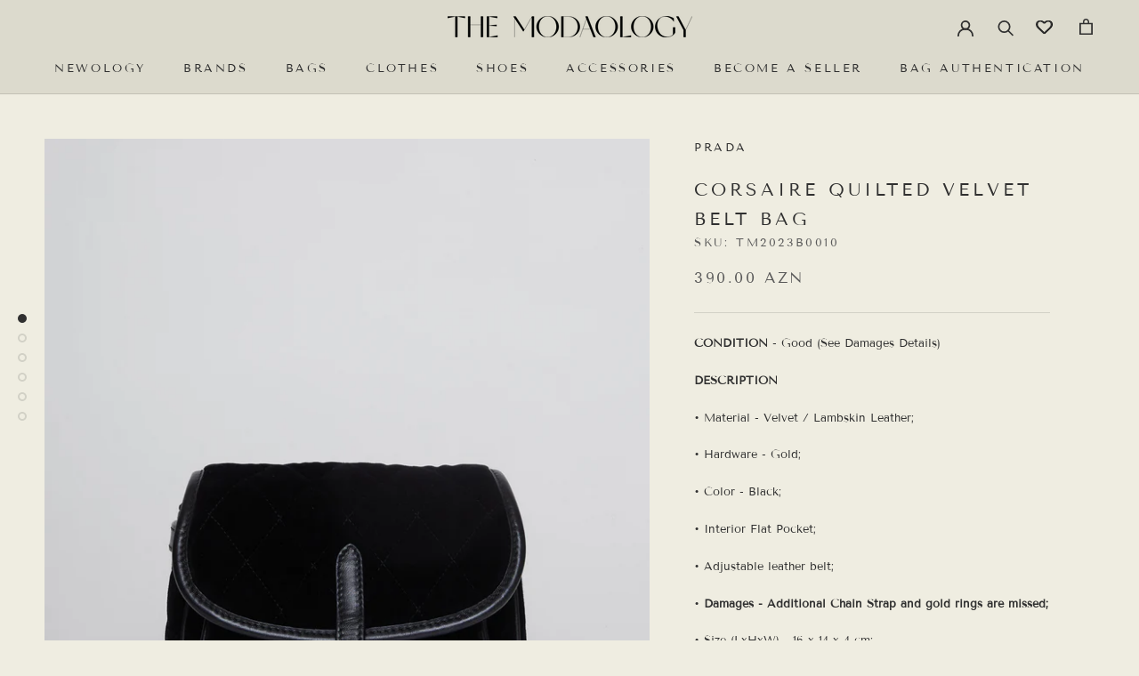

--- FILE ---
content_type: text/html; charset=utf-8
request_url: https://themodaology.com/products/corsaire-quilted-velvet-belt-bag
body_size: 22657
content:
<!doctype html>

<html class="no-js" lang="en">
  <head>
    <meta charset="utf-8"> 
    <meta http-equiv="X-UA-Compatible" content="IE=edge,chrome=1">
    <meta name="viewport" content="width=device-width, initial-scale=1.0, height=device-height, minimum-scale=1.0, maximum-scale=1.0">
    <meta name="theme-color" content="">

    <title>
      Corsaire Quilted Velvet Belt Bag &ndash; THE MODAOLOGY
    </title><meta name="description" content="CONDITION - Good (See Damages Details) DESCRIPTION • Material - Velvet / Lambskin Leather; • Hardware - Gold; • Color - Black; • Interior Flat Pocket; • Adjustable leather belt; • Damages - Additional Chain Strap and gold rings are missed; • Size (LxHxW) - 16 x 14 x 4 cm; • Made in Italy This bag comes with The Modaolo"><link rel="canonical" href="https://themodaology.com/products/corsaire-quilted-velvet-belt-bag"><meta property="og:type" content="product">
  <meta property="og:title" content="Corsaire Quilted Velvet Belt Bag"><meta property="og:image" content="http://themodaology.com/cdn/shop/products/prada_corsaire_velvet_beltbag_00003.jpg?v=1678728241">
    <meta property="og:image:secure_url" content="https://themodaology.com/cdn/shop/products/prada_corsaire_velvet_beltbag_00003.jpg?v=1678728241">
    <meta property="og:image:width" content="1120">
    <meta property="og:image:height" content="1400"><meta property="product:price:amount" content="390.00">
  <meta property="product:price:currency" content="AZN"><meta property="og:description" content="CONDITION - Good (See Damages Details) DESCRIPTION • Material - Velvet / Lambskin Leather; • Hardware - Gold; • Color - Black; • Interior Flat Pocket; • Adjustable leather belt; • Damages - Additional Chain Strap and gold rings are missed; • Size (LxHxW) - 16 x 14 x 4 cm; • Made in Italy This bag comes with The Modaolo"><meta property="og:url" content="https://themodaology.com/products/corsaire-quilted-velvet-belt-bag">
<meta property="og:site_name" content="THE MODAOLOGY"><meta name="twitter:card" content="summary"><meta name="twitter:title" content="Corsaire Quilted Velvet Belt Bag">
  <meta name="twitter:description" content="
CONDITION - Good (See Damages Details)
DESCRIPTION
• Material - Velvet / Lambskin Leather;
• Hardware - Gold;
• Color - Black;
• Interior Flat Pocket;
• Adjustable leather belt;
• Damages - Additional Chain Strap and gold rings are missed;
• Size (LxHxW) - 16 x 14 x 4 cm;
• Made in Italy
This bag comes with The Modaology Authenticity Certificate and dust bag.
All Sales are Final on this Item. Please see our FAQ for information on selling the item back with us.">
  <meta name="twitter:image" content="https://themodaology.com/cdn/shop/products/prada_corsaire_velvet_beltbag_00003_600x600_crop_center.jpg?v=1678728241">
    <style>
  @font-face {
  font-family: "Tenor Sans";
  font-weight: 400;
  font-style: normal;
  font-display: fallback;
  src: url("//themodaology.com/cdn/fonts/tenor_sans/tenorsans_n4.966071a72c28462a9256039d3e3dc5b0cf314f65.woff2") format("woff2"),
       url("//themodaology.com/cdn/fonts/tenor_sans/tenorsans_n4.2282841d948f9649ba5c3cad6ea46df268141820.woff") format("woff");
}

  @font-face {
  font-family: "Tenor Sans";
  font-weight: 400;
  font-style: normal;
  font-display: fallback;
  src: url("//themodaology.com/cdn/fonts/tenor_sans/tenorsans_n4.966071a72c28462a9256039d3e3dc5b0cf314f65.woff2") format("woff2"),
       url("//themodaology.com/cdn/fonts/tenor_sans/tenorsans_n4.2282841d948f9649ba5c3cad6ea46df268141820.woff") format("woff");
}


  
  
  

  :root {
    --heading-font-family : "Tenor Sans", sans-serif;
    --heading-font-weight : 400;
    --heading-font-style  : normal;

    --text-font-family : "Tenor Sans", sans-serif;
    --text-font-weight : 400;
    --text-font-style  : normal;

    --base-text-font-size   : 13px;
    --default-text-font-size: 14px;--background          : #efede1;
    --background-rgb      : 239, 237, 225;
    --light-background    : #ffffff;
    --light-background-rgb: 255, 255, 255;
    --heading-color       : #303030;
    --text-color          : #303030;
    --text-color-rgb      : 48, 48, 48;
    --text-color-light    : #595959;
    --text-color-light-rgb: 89, 89, 89;
    --link-color          : #000000;
    --link-color-rgb      : 0, 0, 0;
    --border-color        : #d2d1c6;
    --border-color-rgb    : 210, 209, 198;

    --button-background    : #000000;
    --button-background-rgb: 0, 0, 0;
    --button-text-color    : #ffffff;

    --header-background       : #dcdacd;
    --header-heading-color    : #303030;
    --header-light-text-color : #595959;
    --header-border-color     : #c2c0b5;

    --footer-background    : #dcdacd;
    --footer-text-color    : #595959;
    --footer-heading-color : #303030;
    --footer-border-color  : #c8c7bc;

    --navigation-background      : #ffffff;
    --navigation-background-rgb  : 255, 255, 255;
    --navigation-text-color      : #303030;
    --navigation-text-color-light: rgba(48, 48, 48, 0.5);
    --navigation-border-color    : rgba(48, 48, 48, 0.25);

    --newsletter-popup-background     : #ffffff;
    --newsletter-popup-text-color     : #303030;
    --newsletter-popup-text-color-rgb : 48, 48, 48;

    --secondary-elements-background       : #dcdacd;
    --secondary-elements-background-rgb   : 220, 218, 205;
    --secondary-elements-text-color       : #303030;
    --secondary-elements-text-color-light : rgba(48, 48, 48, 0.5);
    --secondary-elements-border-color     : rgba(48, 48, 48, 0.25);

    --product-sale-price-color    : #f94c43;
    --product-sale-price-color-rgb: 249, 76, 67;
    --product-star-rating: #f6a429;

    /* Shopify related variables */
    --payment-terms-background-color: #efede1;

    /* Products */

    --horizontal-spacing-four-products-per-row: 60px;
        --horizontal-spacing-two-products-per-row : 60px;

    --vertical-spacing-four-products-per-row: 60px;
        --vertical-spacing-two-products-per-row : 75px;

    /* Animation */
    --drawer-transition-timing: cubic-bezier(0.645, 0.045, 0.355, 1);
    --header-base-height: 80px; /* We set a default for browsers that do not support CSS variables */

    /* Cursors */
    --cursor-zoom-in-svg    : url(//themodaology.com/cdn/shop/t/4/assets/cursor-zoom-in.svg?v=169337020044000511451666928460);
    --cursor-zoom-in-2x-svg : url(//themodaology.com/cdn/shop/t/4/assets/cursor-zoom-in-2x.svg?v=163885027072013793871666928460);
  }
</style>

<script>
  // IE11 does not have support for CSS variables, so we have to polyfill them
  if (!(((window || {}).CSS || {}).supports && window.CSS.supports('(--a: 0)'))) {
    const script = document.createElement('script');
    script.type = 'text/javascript';
    script.src = 'https://cdn.jsdelivr.net/npm/css-vars-ponyfill@2';
    script.onload = function() {
      cssVars({});
    };

    document.getElementsByTagName('head')[0].appendChild(script);
  }
</script>

    <script>window.performance && window.performance.mark && window.performance.mark('shopify.content_for_header.start');</script><meta id="shopify-digital-wallet" name="shopify-digital-wallet" content="/65510506731/digital_wallets/dialog">
<link rel="alternate" type="application/json+oembed" href="https://themodaology.com/products/corsaire-quilted-velvet-belt-bag.oembed">
<script async="async" src="/checkouts/internal/preloads.js?locale=en-AZ"></script>
<script id="shopify-features" type="application/json">{"accessToken":"5b0dbeba0b43d08a701a9877a028c29c","betas":["rich-media-storefront-analytics"],"domain":"themodaology.com","predictiveSearch":true,"shopId":65510506731,"locale":"en"}</script>
<script>var Shopify = Shopify || {};
Shopify.shop = "themodaology.myshopify.com";
Shopify.locale = "en";
Shopify.currency = {"active":"AZN","rate":"1.0"};
Shopify.country = "AZ";
Shopify.theme = {"name":"Copy of Prestige","id":136582103275,"schema_name":"Prestige","schema_version":"5.7.0","theme_store_id":855,"role":"main"};
Shopify.theme.handle = "null";
Shopify.theme.style = {"id":null,"handle":null};
Shopify.cdnHost = "themodaology.com/cdn";
Shopify.routes = Shopify.routes || {};
Shopify.routes.root = "/";</script>
<script type="module">!function(o){(o.Shopify=o.Shopify||{}).modules=!0}(window);</script>
<script>!function(o){function n(){var o=[];function n(){o.push(Array.prototype.slice.apply(arguments))}return n.q=o,n}var t=o.Shopify=o.Shopify||{};t.loadFeatures=n(),t.autoloadFeatures=n()}(window);</script>
<script id="shop-js-analytics" type="application/json">{"pageType":"product"}</script>
<script defer="defer" async type="module" src="//themodaology.com/cdn/shopifycloud/shop-js/modules/v2/client.init-shop-cart-sync_BT-GjEfc.en.esm.js"></script>
<script defer="defer" async type="module" src="//themodaology.com/cdn/shopifycloud/shop-js/modules/v2/chunk.common_D58fp_Oc.esm.js"></script>
<script defer="defer" async type="module" src="//themodaology.com/cdn/shopifycloud/shop-js/modules/v2/chunk.modal_xMitdFEc.esm.js"></script>
<script type="module">
  await import("//themodaology.com/cdn/shopifycloud/shop-js/modules/v2/client.init-shop-cart-sync_BT-GjEfc.en.esm.js");
await import("//themodaology.com/cdn/shopifycloud/shop-js/modules/v2/chunk.common_D58fp_Oc.esm.js");
await import("//themodaology.com/cdn/shopifycloud/shop-js/modules/v2/chunk.modal_xMitdFEc.esm.js");

  window.Shopify.SignInWithShop?.initShopCartSync?.({"fedCMEnabled":true,"windoidEnabled":true});

</script>
<script>(function() {
  var isLoaded = false;
  function asyncLoad() {
    if (isLoaded) return;
    isLoaded = true;
    var urls = ["https:\/\/wishlisthero-assets.revampco.com\/store-front\/bundle2.js?shop=themodaology.myshopify.com","https:\/\/app.adoric-om.com\/adoric.js?key=814a8deaab0e253ffeb47a0a39fa1ba9\u0026shop=themodaology.myshopify.com","https:\/\/cdn.nfcube.com\/c4d1208dbb0a54d45d30824ea58bf0a1.js?shop=themodaology.myshopify.com"];
    for (var i = 0; i < urls.length; i++) {
      var s = document.createElement('script');
      s.type = 'text/javascript';
      s.async = true;
      s.src = urls[i];
      var x = document.getElementsByTagName('script')[0];
      x.parentNode.insertBefore(s, x);
    }
  };
  if(window.attachEvent) {
    window.attachEvent('onload', asyncLoad);
  } else {
    window.addEventListener('load', asyncLoad, false);
  }
})();</script>
<script id="__st">var __st={"a":65510506731,"offset":14400,"reqid":"1cfb021d-f668-4482-8e34-1195058ac5ec-1769083153","pageurl":"themodaology.com\/products\/corsaire-quilted-velvet-belt-bag","u":"99de175e7b3e","p":"product","rtyp":"product","rid":8014947156203};</script>
<script>window.ShopifyPaypalV4VisibilityTracking = true;</script>
<script id="captcha-bootstrap">!function(){'use strict';const t='contact',e='account',n='new_comment',o=[[t,t],['blogs',n],['comments',n],[t,'customer']],c=[[e,'customer_login'],[e,'guest_login'],[e,'recover_customer_password'],[e,'create_customer']],r=t=>t.map((([t,e])=>`form[action*='/${t}']:not([data-nocaptcha='true']) input[name='form_type'][value='${e}']`)).join(','),a=t=>()=>t?[...document.querySelectorAll(t)].map((t=>t.form)):[];function s(){const t=[...o],e=r(t);return a(e)}const i='password',u='form_key',d=['recaptcha-v3-token','g-recaptcha-response','h-captcha-response',i],f=()=>{try{return window.sessionStorage}catch{return}},m='__shopify_v',_=t=>t.elements[u];function p(t,e,n=!1){try{const o=window.sessionStorage,c=JSON.parse(o.getItem(e)),{data:r}=function(t){const{data:e,action:n}=t;return t[m]||n?{data:e,action:n}:{data:t,action:n}}(c);for(const[e,n]of Object.entries(r))t.elements[e]&&(t.elements[e].value=n);n&&o.removeItem(e)}catch(o){console.error('form repopulation failed',{error:o})}}const l='form_type',E='cptcha';function T(t){t.dataset[E]=!0}const w=window,h=w.document,L='Shopify',v='ce_forms',y='captcha';let A=!1;((t,e)=>{const n=(g='f06e6c50-85a8-45c8-87d0-21a2b65856fe',I='https://cdn.shopify.com/shopifycloud/storefront-forms-hcaptcha/ce_storefront_forms_captcha_hcaptcha.v1.5.2.iife.js',D={infoText:'Protected by hCaptcha',privacyText:'Privacy',termsText:'Terms'},(t,e,n)=>{const o=w[L][v],c=o.bindForm;if(c)return c(t,g,e,D).then(n);var r;o.q.push([[t,g,e,D],n]),r=I,A||(h.body.append(Object.assign(h.createElement('script'),{id:'captcha-provider',async:!0,src:r})),A=!0)});var g,I,D;w[L]=w[L]||{},w[L][v]=w[L][v]||{},w[L][v].q=[],w[L][y]=w[L][y]||{},w[L][y].protect=function(t,e){n(t,void 0,e),T(t)},Object.freeze(w[L][y]),function(t,e,n,w,h,L){const[v,y,A,g]=function(t,e,n){const i=e?o:[],u=t?c:[],d=[...i,...u],f=r(d),m=r(i),_=r(d.filter((([t,e])=>n.includes(e))));return[a(f),a(m),a(_),s()]}(w,h,L),I=t=>{const e=t.target;return e instanceof HTMLFormElement?e:e&&e.form},D=t=>v().includes(t);t.addEventListener('submit',(t=>{const e=I(t);if(!e)return;const n=D(e)&&!e.dataset.hcaptchaBound&&!e.dataset.recaptchaBound,o=_(e),c=g().includes(e)&&(!o||!o.value);(n||c)&&t.preventDefault(),c&&!n&&(function(t){try{if(!f())return;!function(t){const e=f();if(!e)return;const n=_(t);if(!n)return;const o=n.value;o&&e.removeItem(o)}(t);const e=Array.from(Array(32),(()=>Math.random().toString(36)[2])).join('');!function(t,e){_(t)||t.append(Object.assign(document.createElement('input'),{type:'hidden',name:u})),t.elements[u].value=e}(t,e),function(t,e){const n=f();if(!n)return;const o=[...t.querySelectorAll(`input[type='${i}']`)].map((({name:t})=>t)),c=[...d,...o],r={};for(const[a,s]of new FormData(t).entries())c.includes(a)||(r[a]=s);n.setItem(e,JSON.stringify({[m]:1,action:t.action,data:r}))}(t,e)}catch(e){console.error('failed to persist form',e)}}(e),e.submit())}));const S=(t,e)=>{t&&!t.dataset[E]&&(n(t,e.some((e=>e===t))),T(t))};for(const o of['focusin','change'])t.addEventListener(o,(t=>{const e=I(t);D(e)&&S(e,y())}));const B=e.get('form_key'),M=e.get(l),P=B&&M;t.addEventListener('DOMContentLoaded',(()=>{const t=y();if(P)for(const e of t)e.elements[l].value===M&&p(e,B);[...new Set([...A(),...v().filter((t=>'true'===t.dataset.shopifyCaptcha))])].forEach((e=>S(e,t)))}))}(h,new URLSearchParams(w.location.search),n,t,e,['guest_login'])})(!0,!0)}();</script>
<script integrity="sha256-4kQ18oKyAcykRKYeNunJcIwy7WH5gtpwJnB7kiuLZ1E=" data-source-attribution="shopify.loadfeatures" defer="defer" src="//themodaology.com/cdn/shopifycloud/storefront/assets/storefront/load_feature-a0a9edcb.js" crossorigin="anonymous"></script>
<script data-source-attribution="shopify.dynamic_checkout.dynamic.init">var Shopify=Shopify||{};Shopify.PaymentButton=Shopify.PaymentButton||{isStorefrontPortableWallets:!0,init:function(){window.Shopify.PaymentButton.init=function(){};var t=document.createElement("script");t.src="https://themodaology.com/cdn/shopifycloud/portable-wallets/latest/portable-wallets.en.js",t.type="module",document.head.appendChild(t)}};
</script>
<script data-source-attribution="shopify.dynamic_checkout.buyer_consent">
  function portableWalletsHideBuyerConsent(e){var t=document.getElementById("shopify-buyer-consent"),n=document.getElementById("shopify-subscription-policy-button");t&&n&&(t.classList.add("hidden"),t.setAttribute("aria-hidden","true"),n.removeEventListener("click",e))}function portableWalletsShowBuyerConsent(e){var t=document.getElementById("shopify-buyer-consent"),n=document.getElementById("shopify-subscription-policy-button");t&&n&&(t.classList.remove("hidden"),t.removeAttribute("aria-hidden"),n.addEventListener("click",e))}window.Shopify?.PaymentButton&&(window.Shopify.PaymentButton.hideBuyerConsent=portableWalletsHideBuyerConsent,window.Shopify.PaymentButton.showBuyerConsent=portableWalletsShowBuyerConsent);
</script>
<script data-source-attribution="shopify.dynamic_checkout.cart.bootstrap">document.addEventListener("DOMContentLoaded",(function(){function t(){return document.querySelector("shopify-accelerated-checkout-cart, shopify-accelerated-checkout")}if(t())Shopify.PaymentButton.init();else{new MutationObserver((function(e,n){t()&&(Shopify.PaymentButton.init(),n.disconnect())})).observe(document.body,{childList:!0,subtree:!0})}}));
</script>
<script id='scb4127' type='text/javascript' async='' src='https://themodaology.com/cdn/shopifycloud/privacy-banner/storefront-banner.js'></script>
<script>window.performance && window.performance.mark && window.performance.mark('shopify.content_for_header.end');</script>

    <link rel="stylesheet" href="//themodaology.com/cdn/shop/t/4/assets/theme.css?v=166610208659041627131666928460">

    <script>// This allows to expose several variables to the global scope, to be used in scripts
      window.theme = {
        pageType: "product",
        moneyFormat: "\u003cspan class=money\u003e{{amount}}\u003c\/span \u003e",
        moneyWithCurrencyFormat: "\u003cspan class=money\u003e{{amount}} AZN\u003c\/span \u003e",
        currencyCodeEnabled: true,
        productImageSize: "natural",
        searchMode: "product,article,page",
        showPageTransition: true,
        showElementStaggering: true,
        showImageZooming: true
      };

      window.routes = {
        rootUrl: "\/",
        rootUrlWithoutSlash: '',
        cartUrl: "\/cart",
        cartAddUrl: "\/cart\/add",
        cartChangeUrl: "\/cart\/change",
        searchUrl: "\/search",
        productRecommendationsUrl: "\/recommendations\/products"
      };

      window.languages = {
        cartAddNote: "Add Order Note",
        cartEditNote: "Edit Order Note",
        productImageLoadingError: "This image could not be loaded. Please try to reload the page.",
        productFormAddToCart: "Add to cart",
        productFormUnavailable: "Unavailable",
        productFormSoldOut: "Sold Out",
        shippingEstimatorOneResult: "1 option available:",
        shippingEstimatorMoreResults: "{{count}} options available:",
        shippingEstimatorNoResults: "No shipping could be found"
      };

      window.lazySizesConfig = {
        loadHidden: false,
        hFac: 0.5,
        expFactor: 2,
        ricTimeout: 150,
        lazyClass: 'Image--lazyLoad',
        loadingClass: 'Image--lazyLoading',
        loadedClass: 'Image--lazyLoaded'
      };

      document.documentElement.className = document.documentElement.className.replace('no-js', 'js');
      document.documentElement.style.setProperty('--window-height', window.innerHeight + 'px');

      // We do a quick detection of some features (we could use Modernizr but for so little...)
      (function() {
        document.documentElement.className += ((window.CSS && window.CSS.supports('(position: sticky) or (position: -webkit-sticky)')) ? ' supports-sticky' : ' no-supports-sticky');
        document.documentElement.className += (window.matchMedia('(-moz-touch-enabled: 1), (hover: none)')).matches ? ' no-supports-hover' : ' supports-hover';
      }());

      
    </script>

    <script src="//themodaology.com/cdn/shop/t/4/assets/lazysizes.min.js?v=174358363404432586981666928460" async></script><script src="//themodaology.com/cdn/shop/t/4/assets/libs.min.js?v=26178543184394469741666928460" defer></script>
    <script src="//themodaology.com/cdn/shop/t/4/assets/theme.js?v=116291210821653663351666928460" defer></script>
    <script src="//themodaology.com/cdn/shop/t/4/assets/custom.js?v=183944157590872491501666928460" defer></script>

    <script>
      (function () {
        window.onpageshow = function() {
          if (window.theme.showPageTransition) {
            var pageTransition = document.querySelector('.PageTransition');

            if (pageTransition) {
              pageTransition.style.visibility = 'visible';
              pageTransition.style.opacity = '0';
            }
          }

          // When the page is loaded from the cache, we have to reload the cart content
          document.documentElement.dispatchEvent(new CustomEvent('cart:refresh', {
            bubbles: true
          }));
        };
      })();
    </script>

    
  <script type="application/ld+json">
  {
    "@context": "http://schema.org",
    "@type": "Product",
    "offers": [{
          "@type": "Offer",
          "name": "Default Title",
          "availability":"https://schema.org/OutOfStock",
          "price": 390.0,
          "priceCurrency": "AZN",
          "priceValidUntil": "2026-02-01","sku": "TM2023B0010","url": "/products/corsaire-quilted-velvet-belt-bag?variant=43836676079851"
        }
],
    "brand": {
      "name": "PRADA"
    },
    "name": "Corsaire Quilted Velvet Belt Bag",
    "description": "\nCONDITION - Good (See Damages Details)\nDESCRIPTION\n• Material - Velvet \/ Lambskin Leather;\n• Hardware - Gold;\n• Color - Black;\n• Interior Flat Pocket;\n• Adjustable leather belt;\n• Damages - Additional Chain Strap and gold rings are missed;\n• Size (LxHxW) - 16 x 14 x 4 cm;\n• Made in Italy\nThis bag comes with The Modaology Authenticity Certificate and dust bag.\nAll Sales are Final on this Item. Please see our FAQ for information on selling the item back with us.",
    "category": "Belt Bags",
    "url": "/products/corsaire-quilted-velvet-belt-bag",
    "sku": "TM2023B0010",
    "image": {
      "@type": "ImageObject",
      "url": "https://themodaology.com/cdn/shop/products/prada_corsaire_velvet_beltbag_00003_1024x.jpg?v=1678728241",
      "image": "https://themodaology.com/cdn/shop/products/prada_corsaire_velvet_beltbag_00003_1024x.jpg?v=1678728241",
      "name": "Corsaire Quilted Velvet Belt Bag",
      "width": "1024",
      "height": "1024"
    }
  }
  </script>



  <script type="application/ld+json">
  {
    "@context": "http://schema.org",
    "@type": "BreadcrumbList",
  "itemListElement": [{
      "@type": "ListItem",
      "position": 1,
      "name": "Home",
      "item": "https://themodaology.com"
    },{
          "@type": "ListItem",
          "position": 2,
          "name": "Corsaire Quilted Velvet Belt Bag",
          "item": "https://themodaology.com/products/corsaire-quilted-velvet-belt-bag"
        }]
  }
  </script>

  
<!-- Font icon for header icons -->
<link href="https://wishlisthero-assets.revampco.com/safe-icons/css/wishlisthero-icons.css" rel="stylesheet"/>
<!-- Style for floating buttons and others -->
<style type="text/css">
@media screen and (max-width: 641px){

.Header__Icon+.Header__Icon {
margin-left: 10px;
}
}
@media screen and (min-width: 641px){
.Header__Icon+.Header__Icon.Wlh-Header__Icon {
margin-left: 20px;
}
}.wishlisthero-floating {
        position: absolute;
          right:5px;
        top: 5px;
        z-index: 23;
        border-radius: 100%;
    }
.wishlisthero-floating svg {
font-size:23px;
margin-top:1px;
}
    .wishlisthero-floating:hover {
        background-color: rgba(0, 0, 0, 0.05);
    }

    .wishlisthero-floating button {
        font-size: 20px !important;
        width: 40px !important;
        padding: 0.125em 0 0 !important;
    }
.MuiTypography-body2 ,.MuiTypography-body1 ,.MuiTypography-caption ,.MuiTypography-button ,.MuiTypography-h1 ,.MuiTypography-h2 ,.MuiTypography-h3 ,.MuiTypography-h4 ,.MuiTypography-h5 ,.MuiTypography-h6 ,.MuiTypography-subtitle1 ,.MuiTypography-subtitle2 ,.MuiTypography-overline , MuiButton-root{
     font-family: inherit !important; /*Roboto, Helvetica, Arial, sans-serif;*/
}
.MuiTypography-h1 , .MuiTypography-h2 , .MuiTypography-h3 , .MuiTypography-h4 , .MuiTypography-h5 , .MuiTypography-h6 , .MuiButton-root, .MuiCardHeader-title a{
     font-family: "Tenor Sans", sans-serif !important;
}

    /****************************************************************************************/
    /* For some theme shared view need some spacing */
#wishlisthero-product-page-button-container{
  margin-top: 20px;
}    /*
    #wishlist-hero-shared-list-view {
  margin-top: 15px;
  margin-bottom: 15px;
}
#wishlist-hero-shared-list-view h1 {
  padding-left: 5px;
}

#wishlisthero-product-page-button-container{
  padding-top: 15px;
}
*/
    /****************************************************************************************/
    /* #wishlisthero-product-page-button-container button {
  padding-left: 1px !important;
} */
    /****************************************************************************************/
    /* Customize the indicator when wishlist has items AND the normal indicator not working */
    span.wishlist-hero-items-count {
       right: -4px;
       margin-top: 2px;
   }

   @media(min-width:760px){
    span.wishlist-hero-items-count {
       margin-top: 0px;
   }
   }
/*span.wishlist-hero-items-count {
  position: absolute;
  top: 2px;
  right: -2px;
  width: 10px;
  height: 10px;
  background-color: #eee; 
  background-color: #303030;
    border-radius: 100%;
    border: 1px solid white;
    box-sizing: border-box;
} */
.MuiCardMedia-root{
padding-top:120% !important; 
}
</style>
<script>window.wishlisthero_cartDotClasses=['Header__CartDot', 'is-visible'];</script>
<script>window.wishlisthero_buttonProdPageClasses=['Button','Button--primary','Button--full','Wishlist-Button'];</script>
<script>window.wishlisthero_buttonProdPageFontSize='auto';</script>
 <script type='text/javascript'>try{
   window.WishListHero_setting = {"ButtonColor":"rgba(0, 0, 0, 1)","IconColor":"rgba(255, 255, 255, 1)","IconType":"Heart","ButtonTextBeforeAdding":"ADD TO WISHLIST","ButtonTextAfterAdding":"ADDED","AnimationAfterAddition":"Blink","ButtonTextAddToCart":"ADD TO CART","ButtonTextOutOfStock":"OUT OF STOCK","ButtonTextAddAllToCart":"ADD ALL TO CART","ButtonTextRemoveAllToCart":"REMOVE ALL FROM WISHLIST","AddedProductNotificationText":"Product added to wishlist successfully","AddedProductToCartNotificationText":"Product added to cart successfully","ViewCartLinkText":"View Cart","SharePopup_TitleText":"SHARE WISHLIST","SharePopup_shareBtnText":"Share","SharePopup_shareHederText":"Share on Social Networks","SharePopup_shareCopyText":"Or copy Wishlist link to share","SharePopup_shareCancelBtnText":"CANCEL","SharePopup_shareCopyBtnText":"copy","SendEMailPopup_BtnText":"send email","SendEMailPopup_FromText":"From Name","SendEMailPopup_ToText":"To email","SendEMailPopup_BodyText":"Body","SendEMailPopup_SendBtnText":"send","SendEMailPopup_TitleText":"Send My Wislist via Email","AddProductMessageText":"Are you sure you want to add all items to cart ?","RemoveProductMessageText":"Are you sure you want to remove this item from your wishlist ?","RemoveAllProductMessageText":"Are you sure you want to remove all items from your wishlist ?","RemovedProductNotificationText":"Product removed from wishlist successfully","AddAllOutOfStockProductNotificationText":"There seems to have been an issue adding items to cart, please try again later","RemovePopupOkText":"OK","RemovePopup_HeaderText":"ARE YOU SURE?","ViewWishlistText":"VIEW WISHLIST","EmptyWishlistText":"there are no items in this wishlist","BuyNowButtonText":"Buy Now","BuyNowButtonColor":"rgb(144, 86, 162)","BuyNowTextButtonColor":"rgb(255, 255, 255)","Wishlist_Title":"Wishlist","WishlistHeaderTitleAlignment":"Center","WishlistProductImageSize":"Normal","PriceColor":"rgba(0, 0, 0, 1)","HeaderFontSize":"24","PriceFontSize":"16","ProductNameFontSize":"14","LaunchPointType":"header_menu","DisplayWishlistAs":"seprate_page","DisplayButtonAs":"button_only","PopupSize":"md","HideAddToCartButton":false,"NoRedirectAfterAddToCart":false,"DisableGuestCustomer":false,"LoginPopupContent":"Please, login to save your wishlist across devices.","LoginPopupLoginBtnText":"Login","LoginPopupContentFontSize":"16","NotificationPopupPosition":"right","WishlistButtonTextColor":"rgba(255, 255, 255, 1)","EnableRemoveFromWishlistAfterAddButtonText":"REMOVE FROM WISHLIST","_id":"631e6e63af48895651680ca0","EnableCollection":false,"EnableShare":false,"RemovePowerBy":false,"EnableFBPixel":false,"DisapleApp":false,"FloatPointPossition":"bottom_right","HeartStateToggle":true,"HeaderMenuItemsIndicator":true,"EnableRemoveFromWishlistAfterAdd":true,"DisablePopupNotification":true,"CollectionViewAddedToWishlistIconBackgroundColor":"","CollectionViewAddedToWishlistIconColor":"","CollectionViewIconBackgroundColor":"","CollectionViewIconColor":"rgb(144, 86, 162)","Shop":"themodaology.myshopify.com","shop":"themodaology.myshopify.com","Status":"Active","Plan":"FREE"};  
  }catch(e){ console.error('Error loading config',e); } </script> <!-- roartheme: Terms and Conditions Checkbox app -->
 <!-- roartheme: FontPicker app -->
<!-- BEGIN app block: shopify://apps/hulk-form-builder/blocks/app-embed/b6b8dd14-356b-4725-a4ed-77232212b3c3 --><!-- BEGIN app snippet: hulkapps-formbuilder-theme-ext --><script type="text/javascript">
  
  if (typeof window.formbuilder_customer != "object") {
        window.formbuilder_customer = {}
  }

  window.hulkFormBuilder = {
    form_data: {},
    shop_data: {"shop_Ct28M_RZaTetfG9qVPsKfQ":{"shop_uuid":"Ct28M_RZaTetfG9qVPsKfQ","shop_timezone":"Asia\/Baku","shop_id":72609,"shop_is_after_submit_enabled":true,"shop_shopify_plan":"basic","shop_shopify_domain":"themodaology.myshopify.com","shop_created_at":"2022-10-17T12:12:02.870-05:00","is_skip_metafield":false,"shop_deleted":false,"shop_disabled":false}},
    settings_data: {"shop_settings":{"shop_customise_msgs":[],"default_customise_msgs":{"is_required":"is required","thank_you":"Thank you! The form was submitted successfully.","processing":"Processing...","valid_data":"Please provide valid data","valid_email":"Provide valid email format","valid_tags":"HTML Tags are not allowed","valid_phone":"Provide valid phone number","valid_captcha":"Please provide valid captcha response","valid_url":"Provide valid URL","only_number_alloud":"Provide valid number in","number_less":"must be less than","number_more":"must be more than","image_must_less":"Image must be less than 20MB","image_number":"Images allowed","image_extension":"Invalid extension! Please provide image file","error_image_upload":"Error in image upload. Please try again.","error_file_upload":"Error in file upload. Please try again.","your_response":"Your response","error_form_submit":"Error occur.Please try again after sometime.","email_submitted":"Form with this email is already submitted","invalid_email_by_zerobounce":"The email address you entered appears to be invalid. Please check it and try again.","download_file":"Download file","card_details_invalid":"Your card details are invalid","card_details":"Card details","please_enter_card_details":"Please enter card details","card_number":"Card number","exp_mm":"Exp MM","exp_yy":"Exp YY","crd_cvc":"CVV","payment_value":"Payment amount","please_enter_payment_amount":"Please enter payment amount","address1":"Address line 1","address2":"Address line 2","city":"City","province":"Province","zipcode":"Zip code","country":"Country","blocked_domain":"This form does not accept addresses from","file_must_less":"File must be less than 20MB","file_extension":"Invalid extension! Please provide file","only_file_number_alloud":"files allowed","previous":"Previous","next":"Next","must_have_a_input":"Please enter at least one field.","please_enter_required_data":"Please enter required data","atleast_one_special_char":"Include at least one special character","atleast_one_lowercase_char":"Include at least one lowercase character","atleast_one_uppercase_char":"Include at least one uppercase character","atleast_one_number":"Include at least one number","must_have_8_chars":"Must have 8 characters long","be_between_8_and_12_chars":"Be between 8 and 12 characters long","please_select":"Please Select","phone_submitted":"Form with this phone number is already submitted","user_res_parse_error":"Error while submitting the form","valid_same_values":"values must be same","product_choice_clear_selection":"Clear Selection","picture_choice_clear_selection":"Clear Selection","remove_all_for_file_image_upload":"Remove All","invalid_file_type_for_image_upload":"You can't upload files of this type.","invalid_file_type_for_signature_upload":"You can't upload files of this type.","max_files_exceeded_for_file_upload":"You can not upload any more files.","max_files_exceeded_for_image_upload":"You can not upload any more files.","file_already_exist":"File already uploaded","max_limit_exceed":"You have added the maximum number of text fields.","cancel_upload_for_file_upload":"Cancel upload","cancel_upload_for_image_upload":"Cancel upload","cancel_upload_for_signature_upload":"Cancel upload"},"shop_blocked_domains":[]}},
    features_data: {"shop_plan_features":{"shop_plan_features":["unlimited-forms","full-design-customization","export-form-submissions","multiple-recipients-for-form-submissions","multiple-admin-notifications","enable-captcha","unlimited-file-uploads","save-submitted-form-data","set-auto-response-message","conditional-logic","form-banner","save-as-draft-facility","include-user-response-in-admin-email","disable-form-submission","mail-platform-integration","stripe-payment-integration","pre-built-templates","create-customer-account-on-shopify","google-analytics-3-by-tracking-id","facebook-pixel-id","bing-uet-pixel-id","advanced-js","advanced-css","api-available","customize-form-message","hidden-field","restrict-from-submissions-per-one-user","utm-tracking","ratings","privacy-notices","heading","paragraph","shopify-flow-trigger","domain-setup","block-domain","address","html-code","form-schedule","after-submit-script","customize-form-scrolling","on-form-submission-record-the-referrer-url","password","duplicate-the-forms","include-user-response-in-auto-responder-email","elements-add-ons","admin-and-auto-responder-email-with-tokens","email-export","premium-support","google-analytics-4-by-measurement-id","google-ads-for-tracking-conversion","validation-field","file-upload","load_form_as_popup","advanced_conditional_logic"]}},
    shop: null,
    shop_id: null,
    plan_features: null,
    validateDoubleQuotes: false,
    assets: {
      extraFunctions: "https://cdn.shopify.com/extensions/019bb5ee-ec40-7527-955d-c1b8751eb060/form-builder-by-hulkapps-50/assets/extra-functions.js",
      extraStyles: "https://cdn.shopify.com/extensions/019bb5ee-ec40-7527-955d-c1b8751eb060/form-builder-by-hulkapps-50/assets/extra-styles.css",
      bootstrapStyles: "https://cdn.shopify.com/extensions/019bb5ee-ec40-7527-955d-c1b8751eb060/form-builder-by-hulkapps-50/assets/theme-app-extension-bootstrap.css"
    },
    translations: {
      htmlTagNotAllowed: "HTML Tags are not allowed",
      sqlQueryNotAllowed: "SQL Queries are not allowed",
      doubleQuoteNotAllowed: "Double quotes are not allowed",
      vorwerkHttpWwwNotAllowed: "The words \u0026#39;http\u0026#39; and \u0026#39;www\u0026#39; are not allowed. Please remove them and try again.",
      maxTextFieldsReached: "You have added the maximum number of text fields.",
      avoidNegativeWords: "Avoid negative words: Don\u0026#39;t use negative words in your contact message.",
      customDesignOnly: "This form is for custom designs requests. For general inquiries please contact our team at info@stagheaddesigns.com",
      zerobounceApiErrorMsg: "We couldn\u0026#39;t verify your email due to a technical issue. Please try again later.",
    }

  }

  

  window.FbThemeAppExtSettingsHash = {}
  
</script><!-- END app snippet --><!-- END app block --><script src="https://cdn.shopify.com/extensions/019bb5ee-ec40-7527-955d-c1b8751eb060/form-builder-by-hulkapps-50/assets/form-builder-script.js" type="text/javascript" defer="defer"></script>
<link href="https://monorail-edge.shopifysvc.com" rel="dns-prefetch">
<script>(function(){if ("sendBeacon" in navigator && "performance" in window) {try {var session_token_from_headers = performance.getEntriesByType('navigation')[0].serverTiming.find(x => x.name == '_s').description;} catch {var session_token_from_headers = undefined;}var session_cookie_matches = document.cookie.match(/_shopify_s=([^;]*)/);var session_token_from_cookie = session_cookie_matches && session_cookie_matches.length === 2 ? session_cookie_matches[1] : "";var session_token = session_token_from_headers || session_token_from_cookie || "";function handle_abandonment_event(e) {var entries = performance.getEntries().filter(function(entry) {return /monorail-edge.shopifysvc.com/.test(entry.name);});if (!window.abandonment_tracked && entries.length === 0) {window.abandonment_tracked = true;var currentMs = Date.now();var navigation_start = performance.timing.navigationStart;var payload = {shop_id: 65510506731,url: window.location.href,navigation_start,duration: currentMs - navigation_start,session_token,page_type: "product"};window.navigator.sendBeacon("https://monorail-edge.shopifysvc.com/v1/produce", JSON.stringify({schema_id: "online_store_buyer_site_abandonment/1.1",payload: payload,metadata: {event_created_at_ms: currentMs,event_sent_at_ms: currentMs}}));}}window.addEventListener('pagehide', handle_abandonment_event);}}());</script>
<script id="web-pixels-manager-setup">(function e(e,d,r,n,o){if(void 0===o&&(o={}),!Boolean(null===(a=null===(i=window.Shopify)||void 0===i?void 0:i.analytics)||void 0===a?void 0:a.replayQueue)){var i,a;window.Shopify=window.Shopify||{};var t=window.Shopify;t.analytics=t.analytics||{};var s=t.analytics;s.replayQueue=[],s.publish=function(e,d,r){return s.replayQueue.push([e,d,r]),!0};try{self.performance.mark("wpm:start")}catch(e){}var l=function(){var e={modern:/Edge?\/(1{2}[4-9]|1[2-9]\d|[2-9]\d{2}|\d{4,})\.\d+(\.\d+|)|Firefox\/(1{2}[4-9]|1[2-9]\d|[2-9]\d{2}|\d{4,})\.\d+(\.\d+|)|Chrom(ium|e)\/(9{2}|\d{3,})\.\d+(\.\d+|)|(Maci|X1{2}).+ Version\/(15\.\d+|(1[6-9]|[2-9]\d|\d{3,})\.\d+)([,.]\d+|)( \(\w+\)|)( Mobile\/\w+|) Safari\/|Chrome.+OPR\/(9{2}|\d{3,})\.\d+\.\d+|(CPU[ +]OS|iPhone[ +]OS|CPU[ +]iPhone|CPU IPhone OS|CPU iPad OS)[ +]+(15[._]\d+|(1[6-9]|[2-9]\d|\d{3,})[._]\d+)([._]\d+|)|Android:?[ /-](13[3-9]|1[4-9]\d|[2-9]\d{2}|\d{4,})(\.\d+|)(\.\d+|)|Android.+Firefox\/(13[5-9]|1[4-9]\d|[2-9]\d{2}|\d{4,})\.\d+(\.\d+|)|Android.+Chrom(ium|e)\/(13[3-9]|1[4-9]\d|[2-9]\d{2}|\d{4,})\.\d+(\.\d+|)|SamsungBrowser\/([2-9]\d|\d{3,})\.\d+/,legacy:/Edge?\/(1[6-9]|[2-9]\d|\d{3,})\.\d+(\.\d+|)|Firefox\/(5[4-9]|[6-9]\d|\d{3,})\.\d+(\.\d+|)|Chrom(ium|e)\/(5[1-9]|[6-9]\d|\d{3,})\.\d+(\.\d+|)([\d.]+$|.*Safari\/(?![\d.]+ Edge\/[\d.]+$))|(Maci|X1{2}).+ Version\/(10\.\d+|(1[1-9]|[2-9]\d|\d{3,})\.\d+)([,.]\d+|)( \(\w+\)|)( Mobile\/\w+|) Safari\/|Chrome.+OPR\/(3[89]|[4-9]\d|\d{3,})\.\d+\.\d+|(CPU[ +]OS|iPhone[ +]OS|CPU[ +]iPhone|CPU IPhone OS|CPU iPad OS)[ +]+(10[._]\d+|(1[1-9]|[2-9]\d|\d{3,})[._]\d+)([._]\d+|)|Android:?[ /-](13[3-9]|1[4-9]\d|[2-9]\d{2}|\d{4,})(\.\d+|)(\.\d+|)|Mobile Safari.+OPR\/([89]\d|\d{3,})\.\d+\.\d+|Android.+Firefox\/(13[5-9]|1[4-9]\d|[2-9]\d{2}|\d{4,})\.\d+(\.\d+|)|Android.+Chrom(ium|e)\/(13[3-9]|1[4-9]\d|[2-9]\d{2}|\d{4,})\.\d+(\.\d+|)|Android.+(UC? ?Browser|UCWEB|U3)[ /]?(15\.([5-9]|\d{2,})|(1[6-9]|[2-9]\d|\d{3,})\.\d+)\.\d+|SamsungBrowser\/(5\.\d+|([6-9]|\d{2,})\.\d+)|Android.+MQ{2}Browser\/(14(\.(9|\d{2,})|)|(1[5-9]|[2-9]\d|\d{3,})(\.\d+|))(\.\d+|)|K[Aa][Ii]OS\/(3\.\d+|([4-9]|\d{2,})\.\d+)(\.\d+|)/},d=e.modern,r=e.legacy,n=navigator.userAgent;return n.match(d)?"modern":n.match(r)?"legacy":"unknown"}(),u="modern"===l?"modern":"legacy",c=(null!=n?n:{modern:"",legacy:""})[u],f=function(e){return[e.baseUrl,"/wpm","/b",e.hashVersion,"modern"===e.buildTarget?"m":"l",".js"].join("")}({baseUrl:d,hashVersion:r,buildTarget:u}),m=function(e){var d=e.version,r=e.bundleTarget,n=e.surface,o=e.pageUrl,i=e.monorailEndpoint;return{emit:function(e){var a=e.status,t=e.errorMsg,s=(new Date).getTime(),l=JSON.stringify({metadata:{event_sent_at_ms:s},events:[{schema_id:"web_pixels_manager_load/3.1",payload:{version:d,bundle_target:r,page_url:o,status:a,surface:n,error_msg:t},metadata:{event_created_at_ms:s}}]});if(!i)return console&&console.warn&&console.warn("[Web Pixels Manager] No Monorail endpoint provided, skipping logging."),!1;try{return self.navigator.sendBeacon.bind(self.navigator)(i,l)}catch(e){}var u=new XMLHttpRequest;try{return u.open("POST",i,!0),u.setRequestHeader("Content-Type","text/plain"),u.send(l),!0}catch(e){return console&&console.warn&&console.warn("[Web Pixels Manager] Got an unhandled error while logging to Monorail."),!1}}}}({version:r,bundleTarget:l,surface:e.surface,pageUrl:self.location.href,monorailEndpoint:e.monorailEndpoint});try{o.browserTarget=l,function(e){var d=e.src,r=e.async,n=void 0===r||r,o=e.onload,i=e.onerror,a=e.sri,t=e.scriptDataAttributes,s=void 0===t?{}:t,l=document.createElement("script"),u=document.querySelector("head"),c=document.querySelector("body");if(l.async=n,l.src=d,a&&(l.integrity=a,l.crossOrigin="anonymous"),s)for(var f in s)if(Object.prototype.hasOwnProperty.call(s,f))try{l.dataset[f]=s[f]}catch(e){}if(o&&l.addEventListener("load",o),i&&l.addEventListener("error",i),u)u.appendChild(l);else{if(!c)throw new Error("Did not find a head or body element to append the script");c.appendChild(l)}}({src:f,async:!0,onload:function(){if(!function(){var e,d;return Boolean(null===(d=null===(e=window.Shopify)||void 0===e?void 0:e.analytics)||void 0===d?void 0:d.initialized)}()){var d=window.webPixelsManager.init(e)||void 0;if(d){var r=window.Shopify.analytics;r.replayQueue.forEach((function(e){var r=e[0],n=e[1],o=e[2];d.publishCustomEvent(r,n,o)})),r.replayQueue=[],r.publish=d.publishCustomEvent,r.visitor=d.visitor,r.initialized=!0}}},onerror:function(){return m.emit({status:"failed",errorMsg:"".concat(f," has failed to load")})},sri:function(e){var d=/^sha384-[A-Za-z0-9+/=]+$/;return"string"==typeof e&&d.test(e)}(c)?c:"",scriptDataAttributes:o}),m.emit({status:"loading"})}catch(e){m.emit({status:"failed",errorMsg:(null==e?void 0:e.message)||"Unknown error"})}}})({shopId: 65510506731,storefrontBaseUrl: "https://themodaology.com",extensionsBaseUrl: "https://extensions.shopifycdn.com/cdn/shopifycloud/web-pixels-manager",monorailEndpoint: "https://monorail-edge.shopifysvc.com/unstable/produce_batch",surface: "storefront-renderer",enabledBetaFlags: ["2dca8a86"],webPixelsConfigList: [{"id":"shopify-app-pixel","configuration":"{}","eventPayloadVersion":"v1","runtimeContext":"STRICT","scriptVersion":"0450","apiClientId":"shopify-pixel","type":"APP","privacyPurposes":["ANALYTICS","MARKETING"]},{"id":"shopify-custom-pixel","eventPayloadVersion":"v1","runtimeContext":"LAX","scriptVersion":"0450","apiClientId":"shopify-pixel","type":"CUSTOM","privacyPurposes":["ANALYTICS","MARKETING"]}],isMerchantRequest: false,initData: {"shop":{"name":"THE MODAOLOGY","paymentSettings":{"currencyCode":"AZN"},"myshopifyDomain":"themodaology.myshopify.com","countryCode":"AZ","storefrontUrl":"https:\/\/themodaology.com"},"customer":null,"cart":null,"checkout":null,"productVariants":[{"price":{"amount":390.0,"currencyCode":"AZN"},"product":{"title":"Corsaire Quilted Velvet Belt Bag","vendor":"PRADA","id":"8014947156203","untranslatedTitle":"Corsaire Quilted Velvet Belt Bag","url":"\/products\/corsaire-quilted-velvet-belt-bag","type":"Belt Bags"},"id":"43836676079851","image":{"src":"\/\/themodaology.com\/cdn\/shop\/products\/prada_corsaire_velvet_beltbag_00003.jpg?v=1678728241"},"sku":"TM2023B0010","title":"Default Title","untranslatedTitle":"Default Title"}],"purchasingCompany":null},},"https://themodaology.com/cdn","fcfee988w5aeb613cpc8e4bc33m6693e112",{"modern":"","legacy":""},{"shopId":"65510506731","storefrontBaseUrl":"https:\/\/themodaology.com","extensionBaseUrl":"https:\/\/extensions.shopifycdn.com\/cdn\/shopifycloud\/web-pixels-manager","surface":"storefront-renderer","enabledBetaFlags":"[\"2dca8a86\"]","isMerchantRequest":"false","hashVersion":"fcfee988w5aeb613cpc8e4bc33m6693e112","publish":"custom","events":"[[\"page_viewed\",{}],[\"product_viewed\",{\"productVariant\":{\"price\":{\"amount\":390.0,\"currencyCode\":\"AZN\"},\"product\":{\"title\":\"Corsaire Quilted Velvet Belt Bag\",\"vendor\":\"PRADA\",\"id\":\"8014947156203\",\"untranslatedTitle\":\"Corsaire Quilted Velvet Belt Bag\",\"url\":\"\/products\/corsaire-quilted-velvet-belt-bag\",\"type\":\"Belt Bags\"},\"id\":\"43836676079851\",\"image\":{\"src\":\"\/\/themodaology.com\/cdn\/shop\/products\/prada_corsaire_velvet_beltbag_00003.jpg?v=1678728241\"},\"sku\":\"TM2023B0010\",\"title\":\"Default Title\",\"untranslatedTitle\":\"Default Title\"}}]]"});</script><script>
  window.ShopifyAnalytics = window.ShopifyAnalytics || {};
  window.ShopifyAnalytics.meta = window.ShopifyAnalytics.meta || {};
  window.ShopifyAnalytics.meta.currency = 'AZN';
  var meta = {"product":{"id":8014947156203,"gid":"gid:\/\/shopify\/Product\/8014947156203","vendor":"PRADA","type":"Belt Bags","handle":"corsaire-quilted-velvet-belt-bag","variants":[{"id":43836676079851,"price":39000,"name":"Corsaire Quilted Velvet Belt Bag","public_title":null,"sku":"TM2023B0010"}],"remote":false},"page":{"pageType":"product","resourceType":"product","resourceId":8014947156203,"requestId":"1cfb021d-f668-4482-8e34-1195058ac5ec-1769083153"}};
  for (var attr in meta) {
    window.ShopifyAnalytics.meta[attr] = meta[attr];
  }
</script>
<script class="analytics">
  (function () {
    var customDocumentWrite = function(content) {
      var jquery = null;

      if (window.jQuery) {
        jquery = window.jQuery;
      } else if (window.Checkout && window.Checkout.$) {
        jquery = window.Checkout.$;
      }

      if (jquery) {
        jquery('body').append(content);
      }
    };

    var hasLoggedConversion = function(token) {
      if (token) {
        return document.cookie.indexOf('loggedConversion=' + token) !== -1;
      }
      return false;
    }

    var setCookieIfConversion = function(token) {
      if (token) {
        var twoMonthsFromNow = new Date(Date.now());
        twoMonthsFromNow.setMonth(twoMonthsFromNow.getMonth() + 2);

        document.cookie = 'loggedConversion=' + token + '; expires=' + twoMonthsFromNow;
      }
    }

    var trekkie = window.ShopifyAnalytics.lib = window.trekkie = window.trekkie || [];
    if (trekkie.integrations) {
      return;
    }
    trekkie.methods = [
      'identify',
      'page',
      'ready',
      'track',
      'trackForm',
      'trackLink'
    ];
    trekkie.factory = function(method) {
      return function() {
        var args = Array.prototype.slice.call(arguments);
        args.unshift(method);
        trekkie.push(args);
        return trekkie;
      };
    };
    for (var i = 0; i < trekkie.methods.length; i++) {
      var key = trekkie.methods[i];
      trekkie[key] = trekkie.factory(key);
    }
    trekkie.load = function(config) {
      trekkie.config = config || {};
      trekkie.config.initialDocumentCookie = document.cookie;
      var first = document.getElementsByTagName('script')[0];
      var script = document.createElement('script');
      script.type = 'text/javascript';
      script.onerror = function(e) {
        var scriptFallback = document.createElement('script');
        scriptFallback.type = 'text/javascript';
        scriptFallback.onerror = function(error) {
                var Monorail = {
      produce: function produce(monorailDomain, schemaId, payload) {
        var currentMs = new Date().getTime();
        var event = {
          schema_id: schemaId,
          payload: payload,
          metadata: {
            event_created_at_ms: currentMs,
            event_sent_at_ms: currentMs
          }
        };
        return Monorail.sendRequest("https://" + monorailDomain + "/v1/produce", JSON.stringify(event));
      },
      sendRequest: function sendRequest(endpointUrl, payload) {
        // Try the sendBeacon API
        if (window && window.navigator && typeof window.navigator.sendBeacon === 'function' && typeof window.Blob === 'function' && !Monorail.isIos12()) {
          var blobData = new window.Blob([payload], {
            type: 'text/plain'
          });

          if (window.navigator.sendBeacon(endpointUrl, blobData)) {
            return true;
          } // sendBeacon was not successful

        } // XHR beacon

        var xhr = new XMLHttpRequest();

        try {
          xhr.open('POST', endpointUrl);
          xhr.setRequestHeader('Content-Type', 'text/plain');
          xhr.send(payload);
        } catch (e) {
          console.log(e);
        }

        return false;
      },
      isIos12: function isIos12() {
        return window.navigator.userAgent.lastIndexOf('iPhone; CPU iPhone OS 12_') !== -1 || window.navigator.userAgent.lastIndexOf('iPad; CPU OS 12_') !== -1;
      }
    };
    Monorail.produce('monorail-edge.shopifysvc.com',
      'trekkie_storefront_load_errors/1.1',
      {shop_id: 65510506731,
      theme_id: 136582103275,
      app_name: "storefront",
      context_url: window.location.href,
      source_url: "//themodaology.com/cdn/s/trekkie.storefront.1bbfab421998800ff09850b62e84b8915387986d.min.js"});

        };
        scriptFallback.async = true;
        scriptFallback.src = '//themodaology.com/cdn/s/trekkie.storefront.1bbfab421998800ff09850b62e84b8915387986d.min.js';
        first.parentNode.insertBefore(scriptFallback, first);
      };
      script.async = true;
      script.src = '//themodaology.com/cdn/s/trekkie.storefront.1bbfab421998800ff09850b62e84b8915387986d.min.js';
      first.parentNode.insertBefore(script, first);
    };
    trekkie.load(
      {"Trekkie":{"appName":"storefront","development":false,"defaultAttributes":{"shopId":65510506731,"isMerchantRequest":null,"themeId":136582103275,"themeCityHash":"10941934737587680809","contentLanguage":"en","currency":"AZN","eventMetadataId":"939b5208-d1b0-46af-bbee-07f673d2494c"},"isServerSideCookieWritingEnabled":true,"monorailRegion":"shop_domain","enabledBetaFlags":["65f19447"]},"Session Attribution":{},"S2S":{"facebookCapiEnabled":false,"source":"trekkie-storefront-renderer","apiClientId":580111}}
    );

    var loaded = false;
    trekkie.ready(function() {
      if (loaded) return;
      loaded = true;

      window.ShopifyAnalytics.lib = window.trekkie;

      var originalDocumentWrite = document.write;
      document.write = customDocumentWrite;
      try { window.ShopifyAnalytics.merchantGoogleAnalytics.call(this); } catch(error) {};
      document.write = originalDocumentWrite;

      window.ShopifyAnalytics.lib.page(null,{"pageType":"product","resourceType":"product","resourceId":8014947156203,"requestId":"1cfb021d-f668-4482-8e34-1195058ac5ec-1769083153","shopifyEmitted":true});

      var match = window.location.pathname.match(/checkouts\/(.+)\/(thank_you|post_purchase)/)
      var token = match? match[1]: undefined;
      if (!hasLoggedConversion(token)) {
        setCookieIfConversion(token);
        window.ShopifyAnalytics.lib.track("Viewed Product",{"currency":"AZN","variantId":43836676079851,"productId":8014947156203,"productGid":"gid:\/\/shopify\/Product\/8014947156203","name":"Corsaire Quilted Velvet Belt Bag","price":"390.00","sku":"TM2023B0010","brand":"PRADA","variant":null,"category":"Belt Bags","nonInteraction":true,"remote":false},undefined,undefined,{"shopifyEmitted":true});
      window.ShopifyAnalytics.lib.track("monorail:\/\/trekkie_storefront_viewed_product\/1.1",{"currency":"AZN","variantId":43836676079851,"productId":8014947156203,"productGid":"gid:\/\/shopify\/Product\/8014947156203","name":"Corsaire Quilted Velvet Belt Bag","price":"390.00","sku":"TM2023B0010","brand":"PRADA","variant":null,"category":"Belt Bags","nonInteraction":true,"remote":false,"referer":"https:\/\/themodaology.com\/products\/corsaire-quilted-velvet-belt-bag"});
      }
    });


        var eventsListenerScript = document.createElement('script');
        eventsListenerScript.async = true;
        eventsListenerScript.src = "//themodaology.com/cdn/shopifycloud/storefront/assets/shop_events_listener-3da45d37.js";
        document.getElementsByTagName('head')[0].appendChild(eventsListenerScript);

})();</script>
<script
  defer
  src="https://themodaology.com/cdn/shopifycloud/perf-kit/shopify-perf-kit-3.0.4.min.js"
  data-application="storefront-renderer"
  data-shop-id="65510506731"
  data-render-region="gcp-us-central1"
  data-page-type="product"
  data-theme-instance-id="136582103275"
  data-theme-name="Prestige"
  data-theme-version="5.7.0"
  data-monorail-region="shop_domain"
  data-resource-timing-sampling-rate="10"
  data-shs="true"
  data-shs-beacon="true"
  data-shs-export-with-fetch="true"
  data-shs-logs-sample-rate="1"
  data-shs-beacon-endpoint="https://themodaology.com/api/collect"
></script>
</head><body class="prestige--v4 features--heading-normal features--heading-uppercase features--show-page-transition features--show-button-transition features--show-image-zooming features--show-element-staggering  template-product"><svg class="u-visually-hidden">
      <linearGradient id="rating-star-gradient-half">
        <stop offset="50%" stop-color="var(--product-star-rating)" />
        <stop offset="50%" stop-color="var(--text-color-light)" />
      </linearGradient>
    </svg>

    <a class="PageSkipLink u-visually-hidden" href="#main">Skip to content</a>
    <span class="LoadingBar"></span>
    <div class="PageOverlay"></div><div class="PageTransition"></div><div id="shopify-section-popup" class="shopify-section"></div>
    <div id="shopify-section-sidebar-menu" class="shopify-section"><section id="sidebar-menu" class="SidebarMenu Drawer Drawer--small Drawer--fromLeft" aria-hidden="true" data-section-id="sidebar-menu" data-section-type="sidebar-menu">
    <header class="Drawer__Header" data-drawer-animated-left>
      <button class="Drawer__Close Icon-Wrapper--clickable" data-action="close-drawer" data-drawer-id="sidebar-menu" aria-label="Close navigation"><svg class="Icon Icon--close " role="presentation" viewBox="0 0 16 14">
      <path d="M15 0L1 14m14 0L1 0" stroke="currentColor" fill="none" fill-rule="evenodd"></path>
    </svg></button>
    </header>

    <div class="Drawer__Content">
      <div class="Drawer__Main" data-drawer-animated-left data-scrollable>
        <div class="Drawer__Container">
          <nav class="SidebarMenu__Nav SidebarMenu__Nav--primary" aria-label="Sidebar navigation"><div class="Collapsible"><a href="/collections/newology" class="Collapsible__Button Heading Link Link--primary u-h6">Newology</a></div><div class="Collapsible"><a href="/pages/brands" class="Collapsible__Button Heading Link Link--primary u-h6">Brands</a></div><div class="Collapsible"><button class="Collapsible__Button Heading u-h6" data-action="toggle-collapsible" aria-expanded="false">Bags<span class="Collapsible__Plus"></span>
                  </button>

                  <div class="Collapsible__Inner">
                    <div class="Collapsible__Content"><div class="Collapsible"><a href="/collections/bags" class="Collapsible__Button Heading Text--subdued Link Link--primary u-h7">All bags</a></div><div class="Collapsible"><a href="/collections/chanel-bags" class="Collapsible__Button Heading Text--subdued Link Link--primary u-h7">CHANEL Bags</a></div><div class="Collapsible"><a href="/collections/hermes-bags" class="Collapsible__Button Heading Text--subdued Link Link--primary u-h7">HERMÈS Bags</a></div><div class="Collapsible"><a href="/collections/louis-vuitton-bags" class="Collapsible__Button Heading Text--subdued Link Link--primary u-h7">LOUIS VUITTON Bags </a></div><div class="Collapsible"><a href="/collections/handbags" class="Collapsible__Button Heading Text--subdued Link Link--primary u-h7">Handbags</a></div><div class="Collapsible"><a href="/collections/shuolder-bags" class="Collapsible__Button Heading Text--subdued Link Link--primary u-h7">Shoulder Bags</a></div><div class="Collapsible"><a href="/collections/tote-bags" class="Collapsible__Button Heading Text--subdued Link Link--primary u-h7">Tote Bags</a></div><div class="Collapsible"><a href="/collections/backpacks" class="Collapsible__Button Heading Text--subdued Link Link--primary u-h7">Backpacks</a></div><div class="Collapsible"><a href="/collections/belt-bags" class="Collapsible__Button Heading Text--subdued Link Link--primary u-h7">Belt Bags</a></div><div class="Collapsible"><a href="/collections/clutch-bags" class="Collapsible__Button Heading Text--subdued Link Link--primary u-h7">Clutch Bags</a></div></div>
                  </div></div><div class="Collapsible"><button class="Collapsible__Button Heading u-h6" data-action="toggle-collapsible" aria-expanded="false">Clothes<span class="Collapsible__Plus"></span>
                  </button>

                  <div class="Collapsible__Inner">
                    <div class="Collapsible__Content"><div class="Collapsible"><a href="/collections/mini-dresses" class="Collapsible__Button Heading Text--subdued Link Link--primary u-h7">Mini Dresses</a></div><div class="Collapsible"><a href="/collections/midi-dresses" class="Collapsible__Button Heading Text--subdued Link Link--primary u-h7">Midi Dresses</a></div><div class="Collapsible"><a href="/collections/maxi-dresses" class="Collapsible__Button Heading Text--subdued Link Link--primary u-h7">Maxi Dresses</a></div><div class="Collapsible"><a href="/collections/evening-gowns" class="Collapsible__Button Heading Text--subdued Link Link--primary u-h7">Evening Gowns</a></div><div class="Collapsible"><a href="/collections/knitwear-cardigans" class="Collapsible__Button Heading Text--subdued Link Link--primary u-h7">Knitwear &amp; Cardigans</a></div><div class="Collapsible"><a href="/collections/jumpsuits" class="Collapsible__Button Heading Text--subdued Link Link--primary u-h7">Jumpsuits</a></div><div class="Collapsible"><a href="/collections/blazers" class="Collapsible__Button Heading Text--subdued Link Link--primary u-h7">Blazers</a></div><div class="Collapsible"><a href="/collections/outwear" class="Collapsible__Button Heading Text--subdued Link Link--primary u-h7">Outwear</a></div></div>
                  </div></div><div class="Collapsible"><button class="Collapsible__Button Heading u-h6" data-action="toggle-collapsible" aria-expanded="false">Shoes<span class="Collapsible__Plus"></span>
                  </button>

                  <div class="Collapsible__Inner">
                    <div class="Collapsible__Content"><div class="Collapsible"><a href="/collections/shoes" class="Collapsible__Button Heading Text--subdued Link Link--primary u-h7">All Shoes </a></div><div class="Collapsible"><a href="/collections/heels" class="Collapsible__Button Heading Text--subdued Link Link--primary u-h7">Heels </a></div><div class="Collapsible"><a href="/collections/boots" class="Collapsible__Button Heading Text--subdued Link Link--primary u-h7">Boots</a></div><div class="Collapsible"><a href="/collections/sneakers/Sneakers" class="Collapsible__Button Heading Text--subdued Link Link--primary u-h7">Sneakers</a></div></div>
                  </div></div><div class="Collapsible"><button class="Collapsible__Button Heading u-h6" data-action="toggle-collapsible" aria-expanded="false">Accessories<span class="Collapsible__Plus"></span>
                  </button>

                  <div class="Collapsible__Inner">
                    <div class="Collapsible__Content"><div class="Collapsible"><a href="/collections/hats" class="Collapsible__Button Heading Text--subdued Link Link--primary u-h7">Hats</a></div></div>
                  </div></div><div class="Collapsible"><a href="/pages/become-a-seller" class="Collapsible__Button Heading Link Link--primary u-h6">Become a Seller</a></div><div class="Collapsible"><a href="/pages/authentication-service" class="Collapsible__Button Heading Link Link--primary u-h6">Bag Authentication</a></div></nav><nav class="SidebarMenu__Nav SidebarMenu__Nav--secondary">
            <ul class="Linklist Linklist--spacingLoose"><li class="Linklist__Item">
                  <a href="/account" class="Text--subdued Link Link--primary">Account</a>
                </li></ul>
          </nav>
        </div>
      </div></div>
</section>

</div>
<div id="sidebar-cart" class="Drawer Drawer--fromRight" aria-hidden="true" data-section-id="cart" data-section-type="cart" data-section-settings='{
  "type": "drawer",
  "itemCount": 0,
  "drawer": true,
  "hasShippingEstimator": false
}'>
  <div class="Drawer__Header Drawer__Header--bordered Drawer__Container">
      <span class="Drawer__Title Heading u-h4">Cart</span>

      <button class="Drawer__Close Icon-Wrapper--clickable" data-action="close-drawer" data-drawer-id="sidebar-cart" aria-label="Close cart"><svg class="Icon Icon--close " role="presentation" viewBox="0 0 16 14">
      <path d="M15 0L1 14m14 0L1 0" stroke="currentColor" fill="none" fill-rule="evenodd"></path>
    </svg></button>
  </div>

  <form class="Cart Drawer__Content" action="/cart" method="POST" novalidate>
    <div class="Drawer__Main" data-scrollable><p class="Cart__Empty Heading u-h5">Your cart is empty</p></div></form>
</div>
<div class="PageContainer">
      <div id="shopify-section-announcement" class="shopify-section"></div>
      <div id="shopify-section-header" class="shopify-section shopify-section--header"><div id="Search" class="Search" aria-hidden="true">
  <div class="Search__Inner">
    <div class="Search__SearchBar">
      <form action="/search" name="GET" role="search" class="Search__Form">
        <div class="Search__InputIconWrapper">
          <span class="hidden-tablet-and-up"><svg class="Icon Icon--search " role="presentation" viewBox="0 0 18 17">
      <g transform="translate(1 1)" stroke="currentColor" fill="none" fill-rule="evenodd" stroke-linecap="square">
        <path d="M16 16l-5.0752-5.0752"></path>
        <circle cx="6.4" cy="6.4" r="6.4"></circle>
      </g>
    </svg></span>
          <span class="hidden-phone"><svg class="Icon Icon--search-desktop " role="presentation" viewBox="0 0 21 21">
      <g transform="translate(1 1)" stroke="currentColor" stroke-width="2" fill="none" fill-rule="evenodd" stroke-linecap="square">
        <path d="M18 18l-5.7096-5.7096"></path>
        <circle cx="7.2" cy="7.2" r="7.2"></circle>
      </g>
    </svg></span>
        </div>

        <input type="search" class="Search__Input Heading" name="q" autocomplete="off" autocorrect="off" autocapitalize="off" aria-label="Search..." placeholder="Search..." autofocus>
        <input type="hidden" name="type" value="product">
      </form>

      <button class="Search__Close Link Link--primary" data-action="close-search" aria-label="Close search"><svg class="Icon Icon--close " role="presentation" viewBox="0 0 16 14">
      <path d="M15 0L1 14m14 0L1 0" stroke="currentColor" fill="none" fill-rule="evenodd"></path>
    </svg></button>
    </div>

    <div class="Search__Results" aria-hidden="true"><div class="PageLayout PageLayout--breakLap">
          <div class="PageLayout__Section"></div>
          <div class="PageLayout__Section PageLayout__Section--secondary"></div>
        </div></div>
  </div>
</div><header id="section-header"
        class="Header Header--center Header--initialized  Header--withIcons"
        data-section-id="header"
        data-section-type="header"
        data-section-settings='{
  "navigationStyle": "center",
  "hasTransparentHeader": false,
  "isSticky": true
}'
        role="banner">
  <div class="Header__Wrapper">
    <div class="Header__FlexItem Header__FlexItem--fill">
      <button class="Header__Icon Icon-Wrapper Icon-Wrapper--clickable hidden-desk" aria-expanded="false" data-action="open-drawer" data-drawer-id="sidebar-menu" aria-label="Open navigation">
        <span class="hidden-tablet-and-up"><svg class="Icon Icon--nav " role="presentation" viewBox="0 0 20 14">
      <path d="M0 14v-1h20v1H0zm0-7.5h20v1H0v-1zM0 0h20v1H0V0z" fill="currentColor"></path>
    </svg></span>
        <span class="hidden-phone"><svg class="Icon Icon--nav-desktop " role="presentation" viewBox="0 0 24 16">
      <path d="M0 15.985v-2h24v2H0zm0-9h24v2H0v-2zm0-7h24v2H0v-2z" fill="currentColor"></path>
    </svg></span>
      </button><nav class="Header__MainNav hidden-pocket hidden-lap" aria-label="Main navigation">
          <ul class="HorizontalList HorizontalList--spacingExtraLoose"><li class="HorizontalList__Item " >
                <a href="/collections/newology" class="Heading u-h6">Newology<span class="Header__LinkSpacer">Newology</span></a></li><li class="HorizontalList__Item " >
                <a href="/pages/brands" class="Heading u-h6">Brands<span class="Header__LinkSpacer">Brands</span></a></li><li class="HorizontalList__Item " aria-haspopup="true">
                <a href="/collections/bags" class="Heading u-h6">Bags</a><div class="DropdownMenu" aria-hidden="true">
                    <ul class="Linklist"><li class="Linklist__Item" >
                          <a href="/collections/bags" class="Link Link--secondary">All bags </a></li><li class="Linklist__Item" >
                          <a href="/collections/chanel-bags" class="Link Link--secondary">CHANEL Bags </a></li><li class="Linklist__Item" >
                          <a href="/collections/hermes-bags" class="Link Link--secondary">HERMÈS Bags </a></li><li class="Linklist__Item" >
                          <a href="/collections/louis-vuitton-bags" class="Link Link--secondary">LOUIS VUITTON Bags  </a></li><li class="Linklist__Item" >
                          <a href="/collections/handbags" class="Link Link--secondary">Handbags </a></li><li class="Linklist__Item" >
                          <a href="/collections/shuolder-bags" class="Link Link--secondary">Shoulder Bags </a></li><li class="Linklist__Item" >
                          <a href="/collections/tote-bags" class="Link Link--secondary">Tote Bags </a></li><li class="Linklist__Item" >
                          <a href="/collections/backpacks" class="Link Link--secondary">Backpacks </a></li><li class="Linklist__Item" >
                          <a href="/collections/belt-bags" class="Link Link--secondary">Belt Bags </a></li><li class="Linklist__Item" >
                          <a href="/collections/clutch-bags" class="Link Link--secondary">Clutch Bags </a></li></ul>
                  </div></li><li class="HorizontalList__Item " aria-haspopup="true">
                <a href="/collections/clothes" class="Heading u-h6">Clothes</a><div class="DropdownMenu" aria-hidden="true">
                    <ul class="Linklist"><li class="Linklist__Item" >
                          <a href="/collections/mini-dresses" class="Link Link--secondary">Mini Dresses </a></li><li class="Linklist__Item" >
                          <a href="/collections/midi-dresses" class="Link Link--secondary">Midi Dresses </a></li><li class="Linklist__Item" >
                          <a href="/collections/maxi-dresses" class="Link Link--secondary">Maxi Dresses </a></li><li class="Linklist__Item" >
                          <a href="/collections/evening-gowns" class="Link Link--secondary">Evening Gowns </a></li><li class="Linklist__Item" >
                          <a href="/collections/knitwear-cardigans" class="Link Link--secondary">Knitwear &amp; Cardigans </a></li><li class="Linklist__Item" >
                          <a href="/collections/jumpsuits" class="Link Link--secondary">Jumpsuits </a></li><li class="Linklist__Item" >
                          <a href="/collections/blazers" class="Link Link--secondary">Blazers </a></li><li class="Linklist__Item" >
                          <a href="/collections/outwear" class="Link Link--secondary">Outwear </a></li></ul>
                  </div></li><li class="HorizontalList__Item " aria-haspopup="true">
                <a href="/collections/shoes" class="Heading u-h6">Shoes</a><div class="DropdownMenu" aria-hidden="true">
                    <ul class="Linklist"><li class="Linklist__Item" >
                          <a href="/collections/shoes" class="Link Link--secondary">All Shoes  </a></li><li class="Linklist__Item" >
                          <a href="/collections/heels" class="Link Link--secondary">Heels  </a></li><li class="Linklist__Item" >
                          <a href="/collections/boots" class="Link Link--secondary">Boots </a></li><li class="Linklist__Item" >
                          <a href="/collections/sneakers/Sneakers" class="Link Link--secondary">Sneakers </a></li></ul>
                  </div></li><li class="HorizontalList__Item " aria-haspopup="true">
                <a href="/collections/accessories" class="Heading u-h6">Accessories</a><div class="DropdownMenu" aria-hidden="true">
                    <ul class="Linklist"><li class="Linklist__Item" >
                          <a href="/collections/hats" class="Link Link--secondary">Hats </a></li></ul>
                  </div></li><li class="HorizontalList__Item " >
                <a href="/pages/become-a-seller" class="Heading u-h6">Become a Seller<span class="Header__LinkSpacer">Become a Seller</span></a></li><li class="HorizontalList__Item " >
                <a href="/pages/authentication-service" class="Heading u-h6">Bag Authentication<span class="Header__LinkSpacer">Bag Authentication</span></a></li></ul>
        </nav></div><div class="Header__FlexItem Header__FlexItem--logo"><div class="Header__Logo"><a href="/" class="Header__LogoLink"><img class="Header__LogoImage Header__LogoImage--primary"
               src="//themodaology.com/cdn/shop/files/TM_Logo_Transparent_1_2_275x.png?v=1662941059"
               srcset="//themodaology.com/cdn/shop/files/TM_Logo_Transparent_1_2_275x.png?v=1662941059 1x, //themodaology.com/cdn/shop/files/TM_Logo_Transparent_1_2_275x@2x.png?v=1662941059 2x"
               width="3405"
               height="298"
               alt="THE MODAOLOGY"></a></div></div>

    <div class="Header__FlexItem Header__FlexItem--fill"><a href="/account" class="Header__Icon Icon-Wrapper Icon-Wrapper--clickable hidden-phone"><svg class="Icon Icon--account " role="presentation" viewBox="0 0 20 20">
      <g transform="translate(1 1)" stroke="currentColor" stroke-width="2" fill="none" fill-rule="evenodd" stroke-linecap="square">
        <path d="M0 18c0-4.5188182 3.663-8.18181818 8.18181818-8.18181818h1.63636364C14.337 9.81818182 18 13.4811818 18 18"></path>
        <circle cx="9" cy="4.90909091" r="4.90909091"></circle>
      </g>
    </svg></a><a href="/search" class="Header__Icon Icon-Wrapper Icon-Wrapper--clickable " data-action="toggle-search" aria-label="Search">
        <span class="hidden-tablet-and-up"><svg class="Icon Icon--search " role="presentation" viewBox="0 0 18 17">
      <g transform="translate(1 1)" stroke="currentColor" fill="none" fill-rule="evenodd" stroke-linecap="square">
        <path d="M16 16l-5.0752-5.0752"></path>
        <circle cx="6.4" cy="6.4" r="6.4"></circle>
      </g>
    </svg></span>
        <span class="hidden-phone"><svg class="Icon Icon--search-desktop " role="presentation" viewBox="0 0 21 21">
      <g transform="translate(1 1)" stroke="currentColor" stroke-width="2" fill="none" fill-rule="evenodd" stroke-linecap="square">
        <path d="M18 18l-5.7096-5.7096"></path>
        <circle cx="7.2" cy="7.2" r="7.2"></circle>
      </g>
    </svg></span>
      </a>

      



<!-- Wishlist Hero Header Icon -->
  <a class="Header__Icon Icon-Wrapper Icon-Wrapper--clickable Wlh-Header__Icon" href="#hero-wishlist" style="padding-top:2px;">
    <i aria-hidden="true" class="wlh-icon-heart-empty  wlh-Icon" focusable="false" role="presentation" style="font-size: 22px; font-weight:normal;color:inherit;"></i>
</a> 
<!-- end --><a href="/cart" class="Header__Icon Icon-Wrapper Icon-Wrapper--clickable " data-action="open-drawer" data-drawer-id="sidebar-cart" aria-expanded="false" aria-label="Open cart">
        <span class="hidden-tablet-and-up"><svg class="Icon Icon--cart " role="presentation" viewBox="0 0 17 20">
      <path d="M0 20V4.995l1 .006v.015l4-.002V4c0-2.484 1.274-4 3.5-4C10.518 0 12 1.48 12 4v1.012l5-.003v.985H1V19h15V6.005h1V20H0zM11 4.49C11 2.267 10.507 1 8.5 1 6.5 1 6 2.27 6 4.49V5l5-.002V4.49z" fill="currentColor"></path>
    </svg></span>
        <span class="hidden-phone"><svg class="Icon Icon--cart-desktop " role="presentation" viewBox="0 0 19 23">
      <path d="M0 22.985V5.995L2 6v.03l17-.014v16.968H0zm17-15H2v13h15v-13zm-5-2.882c0-2.04-.493-3.203-2.5-3.203-2 0-2.5 1.164-2.5 3.203v.912H5V4.647C5 1.19 7.274 0 9.5 0 11.517 0 14 1.354 14 4.647v1.368h-2v-.912z" fill="currentColor"></path>
    </svg></span>
        <span class="Header__CartDot "></span>
      </a>
    </div>
  </div>


</header>

<style>:root {
      --use-sticky-header: 1;
      --use-unsticky-header: 0;
    }

    .shopify-section--header {
      position: -webkit-sticky;
      position: sticky;
    }.Header__LogoImage {
      max-width: 275px;
    }

    @media screen and (max-width: 640px) {
      .Header__LogoImage {
        max-width: 100px;
      }
    }:root {
      --header-is-not-transparent: 1;
      --header-is-transparent: 0;
    }</style>

<script>
  document.documentElement.style.setProperty('--header-height', document.getElementById('shopify-section-header').offsetHeight + 'px');
</script>

</div>

      <main id="main" role="main">
        <div id="shopify-section-template--16677079482603__main" class="shopify-section shopify-section--bordered"><script>
  // To power the recently viewed products section, we save the ID of the product inside the local storage
  (() => {
    let items = JSON.parse(localStorage.getItem('recentlyViewedProducts') || '[]');

    // We check if the current product already exists, and if it does not, we add it at the start
    if (!items.includes(8014947156203)) {
      items.unshift(8014947156203);
    }

    // Then, we save the current product into the local storage, by keeping only the 8 most recent
    try {
      localStorage.setItem('recentlyViewedProducts', JSON.stringify(items.slice(0, 8)));
    } catch (error) {
      // Do nothing, this may happen in Safari in incognito mode
    }
  })();
</script>

<section class="Product Product--fill" data-section-id="template--16677079482603__main" data-section-type="product" data-section-settings='{
  "enableHistoryState": true,
  "templateSuffix": "",
  "showInventoryQuantity": false,
  "showSku": true,
  "stackProductImages": true,
  "showThumbnails": false,
  "enableVideoLooping": true,
  "inventoryQuantityThreshold": 0,
  "showPriceInButton": false,
  "enableImageZoom": true,
  "showPaymentButton": false,
  "useAjaxCart": true
}'>
  <div class="Product__Wrapper"><div class="Product__Gallery Product__Gallery--stack Product__Gallery--withDots">
        <span id="ProductGallery" class="Anchor"></span><div class="Product__ActionList hidden-lap-and-up ">
            <div class="Product__ActionItem hidden-lap-and-up">
          <button class="RoundButton RoundButton--small RoundButton--flat" aria-label="Zoom" data-action="open-product-zoom"><svg class="Icon Icon--plus " role="presentation" viewBox="0 0 16 16">
      <g stroke="currentColor" fill="none" fill-rule="evenodd" stroke-linecap="square">
        <path d="M8,1 L8,15"></path>
        <path d="M1,8 L15,8"></path>
      </g>
    </svg></button>
        </div>
          </div><div class="Product__SlideshowNav Product__SlideshowNav--dots">
                <div class="Product__SlideshowNavScroller"><a href="#Media32194813395179" data-offset="-25" data-focus-on-click class="Product__SlideshowNavDot is-selected"></a><a href="#Media32194813427947" data-offset="-25" data-focus-on-click class="Product__SlideshowNavDot "></a><a href="#Media32194813460715" data-offset="-25" data-focus-on-click class="Product__SlideshowNavDot "></a><a href="#Media32194813493483" data-offset="-25" data-focus-on-click class="Product__SlideshowNavDot "></a><a href="#Media32194813526251" data-offset="-25" data-focus-on-click class="Product__SlideshowNavDot "></a><a href="#Media32194813559019" data-offset="-25" data-focus-on-click class="Product__SlideshowNavDot "></a></div>
              </div><div class="Product__Slideshow Product__Slideshow--zoomable Carousel" data-flickity-config='{
          "prevNextButtons": false,
          "pageDots": false,
          "adaptiveHeight": true,
          "watchCSS": true,
          "dragThreshold": 8,
          "initialIndex": 0,
          "arrowShape": {"x0": 20, "x1": 60, "y1": 40, "x2": 60, "y2": 35, "x3": 25}
        }'>
          <div id="Media32194813395179" tabindex="0" class="Product__SlideItem Product__SlideItem--image Carousel__Cell is-selected" data-media-type="image" data-media-id="32194813395179" data-media-position="1" data-image-media-position="0">
              <div class="AspectRatio AspectRatio--withFallback" style="padding-bottom: 125.0%; --aspect-ratio: 0.8;">
                

                <img class="Image--lazyLoad Image--fadeIn" data-src="//themodaology.com/cdn/shop/products/prada_corsaire_velvet_beltbag_00003_{width}x.jpg?v=1678728241" data-widths="[200,400,600,700,800,900,1000]" data-sizes="auto" data-expand="-100" alt="Corsaire Quilted Velvet Belt Bag" data-max-width="1120" data-max-height="1400" data-original-src="//themodaology.com/cdn/shop/products/prada_corsaire_velvet_beltbag_00003.jpg?v=1678728241">
                <span class="Image__Loader"></span>

                <noscript>
                  <img src="//themodaology.com/cdn/shop/products/prada_corsaire_velvet_beltbag_00003_800x.jpg?v=1678728241" alt="Corsaire Quilted Velvet Belt Bag">
                </noscript>
              </div>
            </div><div id="Media32194813427947" tabindex="0" class="Product__SlideItem Product__SlideItem--image Carousel__Cell " data-media-type="image" data-media-id="32194813427947" data-media-position="2" data-image-media-position="1">
              <div class="AspectRatio AspectRatio--withFallback" style="padding-bottom: 125.0%; --aspect-ratio: 0.8;">
                

                <img class="Image--lazyLoad Image--fadeIn" data-src="//themodaology.com/cdn/shop/products/prada_corsaire_velvet_beltbag_00004_{width}x.jpg?v=1678728242" data-widths="[200,400,600,700,800,900,1000]" data-sizes="auto" data-expand="-100" alt="Corsaire Quilted Velvet Belt Bag" data-max-width="1120" data-max-height="1400" data-original-src="//themodaology.com/cdn/shop/products/prada_corsaire_velvet_beltbag_00004.jpg?v=1678728242">
                <span class="Image__Loader"></span>

                <noscript>
                  <img src="//themodaology.com/cdn/shop/products/prada_corsaire_velvet_beltbag_00004_800x.jpg?v=1678728242" alt="Corsaire Quilted Velvet Belt Bag">
                </noscript>
              </div>
            </div><div id="Media32194813460715" tabindex="0" class="Product__SlideItem Product__SlideItem--image Carousel__Cell " data-media-type="image" data-media-id="32194813460715" data-media-position="3" data-image-media-position="2">
              <div class="AspectRatio AspectRatio--withFallback" style="padding-bottom: 125.0%; --aspect-ratio: 0.8;">
                

                <img class="Image--lazyLoad Image--fadeIn" data-src="//themodaology.com/cdn/shop/products/prada_corsaire_velvet_beltbag_00002_{width}x.jpg?v=1678728242" data-widths="[200,400,600,700,800,900,1000]" data-sizes="auto" data-expand="-100" alt="Corsaire Quilted Velvet Belt Bag" data-max-width="1120" data-max-height="1400" data-original-src="//themodaology.com/cdn/shop/products/prada_corsaire_velvet_beltbag_00002.jpg?v=1678728242">
                <span class="Image__Loader"></span>

                <noscript>
                  <img src="//themodaology.com/cdn/shop/products/prada_corsaire_velvet_beltbag_00002_800x.jpg?v=1678728242" alt="Corsaire Quilted Velvet Belt Bag">
                </noscript>
              </div>
            </div><div id="Media32194813493483" tabindex="0" class="Product__SlideItem Product__SlideItem--image Carousel__Cell " data-media-type="image" data-media-id="32194813493483" data-media-position="4" data-image-media-position="3">
              <div class="AspectRatio AspectRatio--withFallback" style="padding-bottom: 125.0%; --aspect-ratio: 0.8;">
                

                <img class="Image--lazyLoad Image--fadeIn" data-src="//themodaology.com/cdn/shop/products/prada_corsaire_velvet_beltbag_00001_{width}x.jpg?v=1678728241" data-widths="[200,400,600,700,800,900,1000]" data-sizes="auto" data-expand="-100" alt="Corsaire Quilted Velvet Belt Bag" data-max-width="1120" data-max-height="1400" data-original-src="//themodaology.com/cdn/shop/products/prada_corsaire_velvet_beltbag_00001.jpg?v=1678728241">
                <span class="Image__Loader"></span>

                <noscript>
                  <img src="//themodaology.com/cdn/shop/products/prada_corsaire_velvet_beltbag_00001_800x.jpg?v=1678728241" alt="Corsaire Quilted Velvet Belt Bag">
                </noscript>
              </div>
            </div><div id="Media32194813526251" tabindex="0" class="Product__SlideItem Product__SlideItem--image Carousel__Cell " data-media-type="image" data-media-id="32194813526251" data-media-position="5" data-image-media-position="4">
              <div class="AspectRatio AspectRatio--withFallback" style="padding-bottom: 125.0%; --aspect-ratio: 0.8;">
                

                <img class="Image--lazyLoad Image--fadeIn" data-src="//themodaology.com/cdn/shop/products/prada_corsaire_velvet_beltbag_00005_{width}x.jpg?v=1678728242" data-widths="[200,400,600,700,800,900,1000]" data-sizes="auto" data-expand="-100" alt="Corsaire Quilted Velvet Belt Bag" data-max-width="1120" data-max-height="1400" data-original-src="//themodaology.com/cdn/shop/products/prada_corsaire_velvet_beltbag_00005.jpg?v=1678728242">
                <span class="Image__Loader"></span>

                <noscript>
                  <img src="//themodaology.com/cdn/shop/products/prada_corsaire_velvet_beltbag_00005_800x.jpg?v=1678728242" alt="Corsaire Quilted Velvet Belt Bag">
                </noscript>
              </div>
            </div><div id="Media32194813559019" tabindex="0" class="Product__SlideItem Product__SlideItem--image Carousel__Cell " data-media-type="image" data-media-id="32194813559019" data-media-position="6" data-image-media-position="5">
              <div class="AspectRatio AspectRatio--withFallback" style="padding-bottom: 125.0%; --aspect-ratio: 0.8;">
                

                <img class="Image--lazyLoad Image--fadeIn" data-src="//themodaology.com/cdn/shop/products/prada_corsaire_velvet_beltbag_00006_{width}x.jpg?v=1678728242" data-widths="[200,400,600,700,800,900,1000]" data-sizes="auto" data-expand="-100" alt="Corsaire Quilted Velvet Belt Bag" data-max-width="1120" data-max-height="1400" data-original-src="//themodaology.com/cdn/shop/products/prada_corsaire_velvet_beltbag_00006.jpg?v=1678728242">
                <span class="Image__Loader"></span>

                <noscript>
                  <img src="//themodaology.com/cdn/shop/products/prada_corsaire_velvet_beltbag_00006_800x.jpg?v=1678728242" alt="Corsaire Quilted Velvet Belt Bag">
                </noscript>
              </div>
            </div>
        </div><div class="Product__SlideshowMobileNav hidden-lap-and-up">
            <button class="Product__SlideshowNavArrow Product__SlideshowNavArrow--previous" type="button" data-direction="previous" aria-label="Previous">
              <svg class="Icon Icon--media-arrow-left " role="presentation" viewBox="0 0 6 9">
      <path d="M5 8.5l-4-4 4-4" stroke="currentColor" fill="none" fill-rule="evenodd" stroke-linecap="square"></path>
    </svg>
            </button>

            <div class="flickity-page-dots"><button type="button" aria-label="Show image 1" class="dot is-selected" data-index="0"></button><button type="button" aria-label="Show image 2" class="dot " data-index="1"></button><button type="button" aria-label="Show image 3" class="dot " data-index="2"></button><button type="button" aria-label="Show image 4" class="dot " data-index="3"></button><button type="button" aria-label="Show image 5" class="dot " data-index="4"></button><button type="button" aria-label="Show image 6" class="dot " data-index="5"></button></div>

            <button class="Product__SlideshowNavArrow Product__SlideshowNavArrow--next" type="button" data-direction="next" aria-label="Next">
              <svg class="Icon Icon--media-arrow-right " role="presentation" viewBox="0 0 6 9">
      <path d="M1 8.5l4-4-4-4" stroke="currentColor" fill="none" fill-rule="evenodd" stroke-linecap="square"></path>
    </svg>
            </button>
          </div></div><div class="Product__InfoWrapper">
      <div class="Product__Info ">
        <div class="Container"><form method="post" action="/cart/add" id="product_form_8014947156203" accept-charset="UTF-8" class="ProductForm" enctype="multipart/form-data"><input type="hidden" name="form_type" value="product" /><input type="hidden" name="utf8" value="✓" />
<script type="application/json" data-product-json>
  {
    "product": {"id":8014947156203,"title":"Corsaire Quilted Velvet Belt Bag","handle":"corsaire-quilted-velvet-belt-bag","description":"\u003cmeta charset=\"UTF-8\"\u003e\n\u003cp data-mce-fragment=\"1\"\u003e\u003cstrong data-mce-fragment=\"1\"\u003eCONDITION\u003c\/strong\u003e - Good (See Damages Details)\u003c\/p\u003e\n\u003cp data-mce-fragment=\"1\"\u003e\u003cstrong data-mce-fragment=\"1\"\u003eDESCRIPTION\u003c\/strong\u003e\u003c\/p\u003e\n\u003cp data-mce-fragment=\"1\"\u003e• Material - Velvet \/ Lambskin Leather;\u003c\/p\u003e\n\u003cp data-mce-fragment=\"1\"\u003e• Hardware - Gold;\u003c\/p\u003e\n\u003cp data-mce-fragment=\"1\"\u003e• Color - Black;\u003c\/p\u003e\n\u003cp data-mce-fragment=\"1\"\u003e• Interior Flat Pocket;\u003c\/p\u003e\n\u003cp data-mce-fragment=\"1\"\u003e• Adjustable leather belt;\u003c\/p\u003e\n\u003cp data-mce-fragment=\"1\"\u003e\u003cspan data-mce-fragment=\"1\"\u003e• \u003cstrong\u003eDamages - Additional Chain Strap and gold rings are missed;\u003c\/strong\u003e\u003c\/span\u003e\u003c\/p\u003e\n\u003cp data-mce-fragment=\"1\"\u003e• \u003cspan data-mce-fragment=\"1\"\u003eSize (LxHxW) - 16\u003c\/span\u003e x 14 x 4 cm;\u003c\/p\u003e\n\u003cp data-mce-fragment=\"1\"\u003e• Made in Italy\u003c\/p\u003e\n\u003cp data-mce-fragment=\"1\"\u003e\u003cem data-mce-fragment=\"1\"\u003eThis bag comes with The Modaology Authenticity Certificate and dust bag.\u003c\/em\u003e\u003c\/p\u003e\n\u003cp data-mce-fragment=\"1\"\u003e\u003cem data-mce-fragment=\"1\"\u003eAll Sales are Final on this Item. \u003c\/em\u003e\u003cbr data-mce-fragment=\"1\"\u003e\u003cem data-mce-fragment=\"1\"\u003ePlease see our \u003ca href=\"https:\/\/themodaology.com\/pages\/faq\" data-mce-fragment=\"1\" data-mce-href=\"https:\/\/themodaology.com\/pages\/faq\"\u003eFAQ\u003c\/a\u003e for information on selling the item back with us.\u003c\/em\u003e\u003c\/p\u003e","published_at":"2023-03-13T21:23:59+04:00","created_at":"2023-03-13T21:24:00+04:00","vendor":"PRADA","type":"Belt Bags","tags":["belt bags","Newology","prada"],"price":39000,"price_min":39000,"price_max":39000,"available":false,"price_varies":false,"compare_at_price":null,"compare_at_price_min":0,"compare_at_price_max":0,"compare_at_price_varies":false,"variants":[{"id":43836676079851,"title":"Default Title","option1":"Default Title","option2":null,"option3":null,"sku":"TM2023B0010","requires_shipping":true,"taxable":false,"featured_image":null,"available":false,"name":"Corsaire Quilted Velvet Belt Bag","public_title":null,"options":["Default Title"],"price":39000,"weight":0,"compare_at_price":null,"inventory_management":"shopify","barcode":"","requires_selling_plan":false,"selling_plan_allocations":[]}],"images":["\/\/themodaology.com\/cdn\/shop\/products\/prada_corsaire_velvet_beltbag_00003.jpg?v=1678728241","\/\/themodaology.com\/cdn\/shop\/products\/prada_corsaire_velvet_beltbag_00004.jpg?v=1678728242","\/\/themodaology.com\/cdn\/shop\/products\/prada_corsaire_velvet_beltbag_00002.jpg?v=1678728242","\/\/themodaology.com\/cdn\/shop\/products\/prada_corsaire_velvet_beltbag_00001.jpg?v=1678728241","\/\/themodaology.com\/cdn\/shop\/products\/prada_corsaire_velvet_beltbag_00005.jpg?v=1678728242","\/\/themodaology.com\/cdn\/shop\/products\/prada_corsaire_velvet_beltbag_00006.jpg?v=1678728242"],"featured_image":"\/\/themodaology.com\/cdn\/shop\/products\/prada_corsaire_velvet_beltbag_00003.jpg?v=1678728241","options":["Title"],"media":[{"alt":null,"id":32194813395179,"position":1,"preview_image":{"aspect_ratio":0.8,"height":1400,"width":1120,"src":"\/\/themodaology.com\/cdn\/shop\/products\/prada_corsaire_velvet_beltbag_00003.jpg?v=1678728241"},"aspect_ratio":0.8,"height":1400,"media_type":"image","src":"\/\/themodaology.com\/cdn\/shop\/products\/prada_corsaire_velvet_beltbag_00003.jpg?v=1678728241","width":1120},{"alt":null,"id":32194813427947,"position":2,"preview_image":{"aspect_ratio":0.8,"height":1400,"width":1120,"src":"\/\/themodaology.com\/cdn\/shop\/products\/prada_corsaire_velvet_beltbag_00004.jpg?v=1678728242"},"aspect_ratio":0.8,"height":1400,"media_type":"image","src":"\/\/themodaology.com\/cdn\/shop\/products\/prada_corsaire_velvet_beltbag_00004.jpg?v=1678728242","width":1120},{"alt":null,"id":32194813460715,"position":3,"preview_image":{"aspect_ratio":0.8,"height":1400,"width":1120,"src":"\/\/themodaology.com\/cdn\/shop\/products\/prada_corsaire_velvet_beltbag_00002.jpg?v=1678728242"},"aspect_ratio":0.8,"height":1400,"media_type":"image","src":"\/\/themodaology.com\/cdn\/shop\/products\/prada_corsaire_velvet_beltbag_00002.jpg?v=1678728242","width":1120},{"alt":null,"id":32194813493483,"position":4,"preview_image":{"aspect_ratio":0.8,"height":1400,"width":1120,"src":"\/\/themodaology.com\/cdn\/shop\/products\/prada_corsaire_velvet_beltbag_00001.jpg?v=1678728241"},"aspect_ratio":0.8,"height":1400,"media_type":"image","src":"\/\/themodaology.com\/cdn\/shop\/products\/prada_corsaire_velvet_beltbag_00001.jpg?v=1678728241","width":1120},{"alt":null,"id":32194813526251,"position":5,"preview_image":{"aspect_ratio":0.8,"height":1400,"width":1120,"src":"\/\/themodaology.com\/cdn\/shop\/products\/prada_corsaire_velvet_beltbag_00005.jpg?v=1678728242"},"aspect_ratio":0.8,"height":1400,"media_type":"image","src":"\/\/themodaology.com\/cdn\/shop\/products\/prada_corsaire_velvet_beltbag_00005.jpg?v=1678728242","width":1120},{"alt":null,"id":32194813559019,"position":6,"preview_image":{"aspect_ratio":0.8,"height":1400,"width":1120,"src":"\/\/themodaology.com\/cdn\/shop\/products\/prada_corsaire_velvet_beltbag_00006.jpg?v=1678728242"},"aspect_ratio":0.8,"height":1400,"media_type":"image","src":"\/\/themodaology.com\/cdn\/shop\/products\/prada_corsaire_velvet_beltbag_00006.jpg?v=1678728242","width":1120}],"requires_selling_plan":false,"selling_plan_groups":[],"content":"\u003cmeta charset=\"UTF-8\"\u003e\n\u003cp data-mce-fragment=\"1\"\u003e\u003cstrong data-mce-fragment=\"1\"\u003eCONDITION\u003c\/strong\u003e - Good (See Damages Details)\u003c\/p\u003e\n\u003cp data-mce-fragment=\"1\"\u003e\u003cstrong data-mce-fragment=\"1\"\u003eDESCRIPTION\u003c\/strong\u003e\u003c\/p\u003e\n\u003cp data-mce-fragment=\"1\"\u003e• Material - Velvet \/ Lambskin Leather;\u003c\/p\u003e\n\u003cp data-mce-fragment=\"1\"\u003e• Hardware - Gold;\u003c\/p\u003e\n\u003cp data-mce-fragment=\"1\"\u003e• Color - Black;\u003c\/p\u003e\n\u003cp data-mce-fragment=\"1\"\u003e• Interior Flat Pocket;\u003c\/p\u003e\n\u003cp data-mce-fragment=\"1\"\u003e• Adjustable leather belt;\u003c\/p\u003e\n\u003cp data-mce-fragment=\"1\"\u003e\u003cspan data-mce-fragment=\"1\"\u003e• \u003cstrong\u003eDamages - Additional Chain Strap and gold rings are missed;\u003c\/strong\u003e\u003c\/span\u003e\u003c\/p\u003e\n\u003cp data-mce-fragment=\"1\"\u003e• \u003cspan data-mce-fragment=\"1\"\u003eSize (LxHxW) - 16\u003c\/span\u003e x 14 x 4 cm;\u003c\/p\u003e\n\u003cp data-mce-fragment=\"1\"\u003e• Made in Italy\u003c\/p\u003e\n\u003cp data-mce-fragment=\"1\"\u003e\u003cem data-mce-fragment=\"1\"\u003eThis bag comes with The Modaology Authenticity Certificate and dust bag.\u003c\/em\u003e\u003c\/p\u003e\n\u003cp data-mce-fragment=\"1\"\u003e\u003cem data-mce-fragment=\"1\"\u003eAll Sales are Final on this Item. \u003c\/em\u003e\u003cbr data-mce-fragment=\"1\"\u003e\u003cem data-mce-fragment=\"1\"\u003ePlease see our \u003ca href=\"https:\/\/themodaology.com\/pages\/faq\" data-mce-fragment=\"1\" data-mce-href=\"https:\/\/themodaology.com\/pages\/faq\"\u003eFAQ\u003c\/a\u003e for information on selling the item back with us.\u003c\/em\u003e\u003c\/p\u003e"},
    "selected_variant_id": 43836676079851
}
</script><div class="ProductMeta" ><h2 class="ProductMeta__Vendor Heading u-h6"><a href="/collections/prada">PRADA</a></h2><h1 class="ProductMeta__Title Heading u-h2">Corsaire Quilted Velvet Belt Bag</h1><p class="ProductMeta__Sku Heading Text--subdued u-h6">SKU: <span class="ProductMeta__SkuNumber">TM2023B0010</span></p><div class="ProductMeta__PriceList Heading"><span class="ProductMeta__Price Price Text--subdued u-h4"><span class=money>390.00 AZN</span ></span></div>

    <div class="ProductMeta__UnitPriceMeasurement" style="display:none">
      <div class="UnitPriceMeasurement Heading u-h6 Text--subdued">
        <span class="UnitPriceMeasurement__Price"></span>
        <span class="UnitPriceMeasurement__Separator">/ </span>
        <span class="UnitPriceMeasurement__ReferenceValue" style="display: inline"></span>
        <span class="UnitPriceMeasurement__ReferenceUnit"></span>
      </div>
    </div></div><div class="ProductMeta__Description" >
                      <div class="Rte"><meta charset="UTF-8">
<p data-mce-fragment="1"><strong data-mce-fragment="1">CONDITION</strong> - Good (See Damages Details)</p>
<p data-mce-fragment="1"><strong data-mce-fragment="1">DESCRIPTION</strong></p>
<p data-mce-fragment="1">• Material - Velvet / Lambskin Leather;</p>
<p data-mce-fragment="1">• Hardware - Gold;</p>
<p data-mce-fragment="1">• Color - Black;</p>
<p data-mce-fragment="1">• Interior Flat Pocket;</p>
<p data-mce-fragment="1">• Adjustable leather belt;</p>
<p data-mce-fragment="1"><span data-mce-fragment="1">• <strong>Damages - Additional Chain Strap and gold rings are missed;</strong></span></p>
<p data-mce-fragment="1">• <span data-mce-fragment="1">Size (LxHxW) - 16</span> x 14 x 4 cm;</p>
<p data-mce-fragment="1">• Made in Italy</p>
<p data-mce-fragment="1"><em data-mce-fragment="1">This bag comes with The Modaology Authenticity Certificate and dust bag.</em></p>
<p data-mce-fragment="1"><em data-mce-fragment="1">All Sales are Final on this Item. </em><br data-mce-fragment="1"><em data-mce-fragment="1">Please see our <a href="https://themodaology.com/pages/faq" data-mce-fragment="1" data-mce-href="https://themodaology.com/pages/faq">FAQ</a> for information on selling the item back with us.</em></p></div>
                    </div><div class="ProductForm__Variants"><input type="hidden" name="id" data-sku="TM2023B0010" value="43836676079851"></div><div class="Product__OffScreen"></div><div class="ProductForm__QuantitySelector" ><span class="ProductForm__Label">Quantity:</span><div class="QuantitySelector QuantitySelector--large"><button type="button" class="QuantitySelector__Button Link Link--secondary" data-action="decrease-quantity"><svg class="Icon Icon--minus " role="presentation" viewBox="0 0 16 2">
      <path d="M1,1 L15,1" stroke="currentColor" fill="none" fill-rule="evenodd" stroke-linecap="square"></path>
    </svg></button>
                      <input type="text" class="QuantitySelector__CurrentQuantity" pattern="[0-9]*" name="quantity" value="1" aria-label="Quantity">
                      <button type="button" class="QuantitySelector__Button Link Link--secondary" data-action="increase-quantity"><svg class="Icon Icon--plus " role="presentation" viewBox="0 0 16 16">
      <g stroke="currentColor" fill="none" fill-rule="evenodd" stroke-linecap="square">
        <path d="M8,1 L8,15"></path>
        <path d="M1,8 L15,8"></path>
      </g>
    </svg></button>
                    </div>
                  </div><div class="ProductForm__BuyButtons" ><button type="submit" data-use-primary-button="true" class="ProductForm__AddToCart Button Button--secondary Button--full" disabled="disabled">Sold Out</button></div><input type="hidden" name="product-id" value="8014947156203" /><input type="hidden" name="section-id" value="template--16677079482603__main" /></form></div>
      </div>
    </div></div>
</section><div class="pswp" tabindex="-1" role="dialog" aria-hidden="true">
    <!-- Background of PhotoSwipe -->
    <div class="pswp__bg"></div>

    <!-- Slides wrapper with overflow:hidden. -->
    <div class="pswp__scroll-wrap">

      <!-- Container that holds slides. Do not remove as content is dynamically added -->
      <div class="pswp__container">
        <div class="pswp__item"></div>
        <div class="pswp__item"></div>
        <div class="pswp__item"></div>
      </div>

      <!-- Main UI bar -->
      <div class="pswp__ui pswp__ui--hidden">
        <button class="pswp__button pswp__button--prev RoundButton" data-animate-left title="Previous (left arrow)"><svg class="Icon Icon--arrow-left " role="presentation" viewBox="0 0 11 21">
      <polyline fill="none" stroke="currentColor" points="10.5 0.5 0.5 10.5 10.5 20.5" stroke-width="1.25"></polyline>
    </svg></button>
        <button class="pswp__button pswp__button--close RoundButton RoundButton--large" data-animate-bottom title="Close (Esc)"><svg class="Icon Icon--close " role="presentation" viewBox="0 0 16 14">
      <path d="M15 0L1 14m14 0L1 0" stroke="currentColor" fill="none" fill-rule="evenodd"></path>
    </svg></button>
        <button class="pswp__button pswp__button--next RoundButton" data-animate-right title="Next (right arrow)"><svg class="Icon Icon--arrow-right " role="presentation" viewBox="0 0 11 21">
      <polyline fill="none" stroke="currentColor" points="0.5 0.5 10.5 10.5 0.5 20.5" stroke-width="1.25"></polyline>
    </svg></button>
      </div>
    </div>
  </div><script>
  window.ShopifyXR=window.ShopifyXR||function(){(ShopifyXR.q=ShopifyXR.q||[]).push(arguments)};
  ShopifyXR('addModels', []);
</script>

</div><div id="shopify-section-template--16677079482603__product-recommendations" class="shopify-section shopify-section--bordered"><section class="Section Section--spacingNormal" data-section-id="template--16677079482603__product-recommendations" data-section-type="product-recommendations" data-section-settings='{
  "productId": 8014947156203,
  "useRecommendations": true,
  "recommendationsCount": 4
}'><header class="SectionHeader SectionHeader--center">
      <div class="Container">
        <h3 class="SectionHeader__Heading Heading u-h3">You may also like</h3>
      </div>
    </header><div class="ProductRecommendations"><style>
        #shopify-section-template--16677079482603__product-recommendations {
          display: none;
        }
      </style></div>
</section>

</div>
      </main>

      <div id="shopify-section-footer" class="shopify-section shopify-section--footer"><footer id="section-footer" data-section-id="footer" data-section-type="footer" class="Footer " role="contentinfo">
  <div class="Container"><div class="Footer__Inner"><div class="Footer__Block Footer__Block--links" ><h2 class="Footer__Title Heading u-h6">THE MODAOLOGY</h2>

                  <ul class="Linklist"><li class="Linklist__Item">
                        <a href="/pages/about-us" class="Link Link--primary">About Us</a>
                      </li><li class="Linklist__Item">
                        <a href="https://themodaology.com/pages/become-a-seller" class="Link Link--primary">Become a Seller</a>
                      </li><li class="Linklist__Item">
                        <a href="/pages/showroom-appointment" class="Link Link--primary">Showroom Appointment</a>
                      </li><li class="Linklist__Item">
                        <a href="/pages/authentication-service" class="Link Link--primary">Bag Authentication Service</a>
                      </li></ul></div><div class="Footer__Block Footer__Block--links" ><h2 class="Footer__Title Heading u-h6">INFORMATION</h2>

                  <ul class="Linklist"><li class="Linklist__Item">
                        <a href="/pages/faq" class="Link Link--primary">FAQ</a>
                      </li><li class="Linklist__Item">
                        <a href="https://themodaology.com/pages/terms-conditions" class="Link Link--primary">Terms &amp; Conditions</a>
                      </li><li class="Linklist__Item">
                        <a href="https://themodaology.com/pages/privacy-policy" class="Link Link--primary">Privacy Policy</a>
                      </li><li class="Linklist__Item">
                        <a href="https://themodaology.com/pages/cookie-policy" class="Link Link--primary">Cookie Policy</a>
                      </li><li class="Linklist__Item">
                        <a href="/pages/contact" class="Link Link--primary">Contact Us</a>
                      </li></ul></div><div class="Footer__Block Footer__Block--newsletter" ><h2 class="Footer__Title Heading u-h6">Newsletter</h2><div class="Footer__Content Rte">
                    <p>Subscribe to receive updates, access to exclusive deals, and more.</p>
                  </div><form method="post" action="/contact#footer-newsletter" id="footer-newsletter" accept-charset="UTF-8" class="Footer__Newsletter Form"><input type="hidden" name="form_type" value="customer" /><input type="hidden" name="utf8" value="✓" /><input type="hidden" name="contact[tags]" value="newsletter">
                    <input type="email" name="contact[email]" class="Form__Input" aria-label="Enter your email address" placeholder="Enter your email address" required>
                    <button type="submit" class="Form__Submit Button Button--primary">Subscribe</button></form></div><div class="Footer__Block Footer__Block--links" ></div></div><div class="Footer__Aside"><div class="Footer__Copyright">
        <!-- <a href="/" class="Footer__StoreName Heading u-h7 Link Link--secondary">© THE MODAOLOGY</a> -->
        <p class="Footer__ThemeAuthor"><a target="_blank" rel="nofollow" href="https://www.shopify.com?utm_campaign=poweredby&amp;utm_medium=shopify&amp;utm_source=onlinestore">© The Modaology LLC, All rights reserved, 2022</a></p>
      </div></div>
  </div>
</footer></div>
    </div>
  </body>
</html>


--- FILE ---
content_type: text/javascript
request_url: https://themodaology.com/cdn/shop/t/4/assets/custom.js?v=183944157590872491501666928460
body_size: -787
content:
//# sourceMappingURL=/cdn/shop/t/4/assets/custom.js.map?v=183944157590872491501666928460
